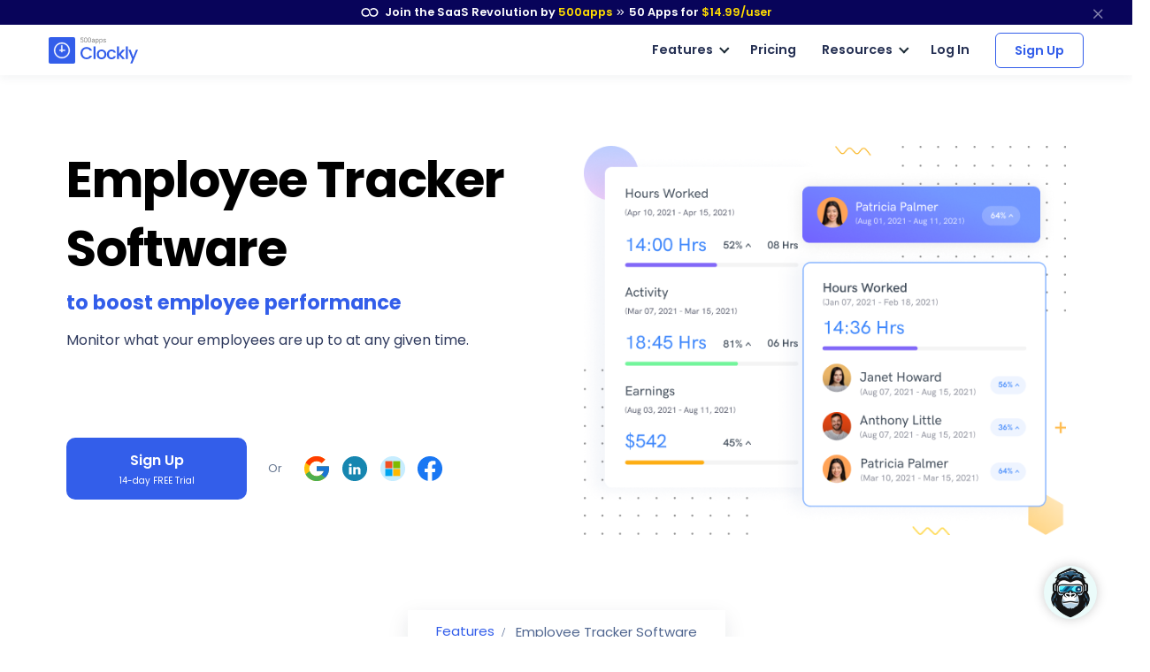

--- FILE ---
content_type: text/html
request_url: https://clockly.com/employee-tracker-software
body_size: 15882
content:
<!DOCTYPE html>
<html lang=en>
<head itemscope itemtype="https://schema.org/WebSite">
<title>Employee Tracker Software | Clockly by 500apps</title>
<meta http-equiv=content-type content="text/html; charset=UTF-8">
<link rel="shortcut icon" type="image/x-icon" href="/images/favicon.ico">
<meta content="width=device-width, initial-scale=1.0" name=viewport>
<meta name=apple-mobile-web-app-capable content=yes>
<meta name=description content="The effectiveness of your team is improved with employee tracker software. It might identify either your employees are being productive or idling.">
<link rel=canonical href="https://clockly.com/employee-tracker-software">
<link href=clockly.com rel=dns-prefetch>
<meta property=og:site_name content=Clockly>
<meta property=og:type content=website>
<meta property=og:url content="https://clockly.com/employee-tracker-software">
<meta property=og:title content="Employee Tracker Software | Clockly by 500apps">
<meta property=og:description content="The effectiveness of your team is improved with employee tracker software. It might identify either your employees are being productive or idling.">
<meta property=og:image content="https://clockly.com/images/employee-tracker-software-screenshot-1.png?v=1691124479409199525">
<meta property=og:logo content="/images/favicon.ico">
<meta property=og:image:width content=750>
<meta property=og:image:height content=350>
<meta name=twitter:card content=summary_large_image>
<meta name=twitter:title content="Employee Tracker Software | Clockly by 500apps">
<meta name=twitter:site content="">
<meta name=twitter:description content="The effectiveness of your team is improved with employee tracker software. It might identify either your employees are being productive or idling.">
<meta name=twitter:image content="https://clockly.com/images/employee-tracker-software-screenshot-1.png?v=1691124479409199525">
<link rel="preload stylesheet" href="/lib/css/feather.css?v=1691124479409199525" as=style type="text/css" crossorigin=anonymous>
<link rel="preload stylesheet" href="/lib/css/theme.min.css?v=1691124479409199525" as=style type="text/css" crossorigin=anonymous>
<link rel=preload href="/lib/css/Feather.ttf" as=font type="font/ttf" crossorigin=anonymous>
<link rel="preload stylesheet" href="/lib/css/site.css?v=1691124479409199525" as=style type="text/css" crossorigin=anonymous>
<link rel="preload stylesheet" href="/lib/css/style.css?v=1691124479409199525" as=style type="text/css" crossorigin=anonymous>
<link rel="preload stylesheet" href="/lib/css/module_category.css" as=style type="text/css" crossorigin=anonymous>
<link rel=preload as=style href="//fonts.googleapis.com/css2?family=Poppins:wght@300;400;500;600;700;800;900&display=swap" onload="this.rel='stylesheet'">
<script type="application/ld+json">
    {
    "@context": "https://schema.org",
    "@type": "FAQPage",
    "mainEntity": [
        {
            "@type": "Question",
            "name": "What is Employee Tracker Software?",
            "acceptedAnswer": {
                "@type": "Answer",
                "text": "Employee tracker software is used to improve employee productivity ,boost morale, and streamline processes. Businesses can boost employee productivity and profitability by assessing and monitoring employee\u00a0performance through employee tracker software."
            }
        }
    ]
}
</script>
<style>
.enter1:hover{color: #fff !important;}.form-control.email500apps {height: calc(1.4em + 1.625rem + 2px) !important;}.new-design .unified_SSO_Signup.custom-widget img { height: 30px!important; width: 30px!important;}.new-design .unified_SSO_Signup.custom-widget>div {padding: 20px 0; background: #fff;border: 0;}@media only screen and (max-width: 767px) and (min-width: 320px) {.new-design .custom-widget>div,.new-design .home-singup-btn-2,.new-design .unified_SSO_Signup.custom-widget>div {width: auto; justify-content: center;}}.new-design .home-singup-btn-2 {padding: 12px 0 !important;}
</style>
<script>
       (function(w,d,s,l,i){w[l]=w[l]||[];w[l].push({'gtm.start':
new Date().getTime(),event:'gtm.js'});var f=d.getElementsByTagName(s)[0],
j=d.createElement(s),dl=l!='dataLayer'?'&l='+l:'';j.async=true;j.src=
'https://www.googletagmanager.com/gtm.js?id='+i+dl;f.parentNode.insertBefore(j,f);
})(window,document,'script','dataLayer','GTM-546S28L');
</script>
<style>
    @media screen and (min-width: 992px) {
  .text-sm-left, .text-md-left, .text-lg-left, .text-xl-left {text-align: left !important;}
}
@media screen and (max-width:991px) {
    .text-sm-left, .text-md-left, .text-lg-left, .text-xl-left,
    .text-center{ text-align: center !important;}
}
@media screen and (max-width: 767px) {.text-center {text-align: center!important;}}
p{color: inherit !important;}
</style>
</head>
<body itemscope itemtype="https://schema.org/WebPage">
<noscript><iframe src="https://www.googletagmanager.com/ns.html?id=GTM-546S28L" height=0 width=0 style="display:none;visibility:hidden"></iframe></noscript>
<nav class="t-top-strip-navbar bg-white border-0 nav-bar navbar navbar-expand-lg rounded-0 p-0" itemscope itemtype="https://schema.org/WPHeader" style="background-color: #08045a !important">
<div class="container navbar-container">
<div class="collapse navbar-collapse apps-navbar text-nowrap menu500appsmenu" id=menu500appsmenu itemscope itemtype="https://schema.org/SiteNavigationElement">
<ul class="align-items-center  nav-first navbar-nav w-100">
<li class="nav-item appsdropdown-menu8 dropdown hellobar_list_block  hovered header-hover infinity-dropdown navbarLandings8 position-relative">
<a class=nav-link id=navbarLandings8 target=_blank href="https://500apps.com/" aria-haspopup=true aria-expanded=true style="padding: 0 !important;">
<div class="alert alert-dismissible apps-gloabal-top-banner mb-0 rounded-0 text-white text-center">
<p class=mb-0><img src="/lib/images/500appsportal/infinity-white.svg?v=1687156903347972497" alt="infinity logo" class=mr-1 width=20 height=10> Join the SaaS Revolution by <span style="color: #ffdc00;">500apps</span> <span class="fe fe-chevrons-right" style="vertical-align: middle;"></span>
<span class=text-white><span class=all-apps--count--text>50</span> Apps for</span>
<span class="c-pricing-text pricing-id" style="color: #ffdc00;">$14.99</span><span style="color: #ffdc00;">/user</span>
</p>
</div>
</a>
<div class="dropdown-menu topstripdropdown megamenu dropdown-menu-w p-0">
<div class=dropdown-bg>
<div class="d-flex justify-content-around px-7 py-7 top_strip_dropdown_block">
<div class=hellobar_product_dropdown_div>
<div class="hellobar-collaboration-suite hellobar-suite-links mb-2">
<a href="https://500apps.com/collaboration" target=_blank class="text-decoration-none color-inherit">
<div class="d-flex align-items-center justify-content-between">
<p class="poppins-600 mb-0 heading_h5">Collaboration</p>
<p class=mb-0><span class="fe fe-external-link"></span></p>
</div>
</a>
</div>
<ul class="nav flex-column">
<li class="nav-item mb-2">
<p class="mb-0 th_feature_name_heading">
<a href="https://teams.cc/" class="color-inherit text-decoration-none" title=Teams.cc target=_blank>Teams.cc</a>
</p>
<p class="th_feature_name_description font-weight-bold mb-0">
<a href="https://teams.cc/" class="color-inherit text-decoration-none" title="Team Chat" target=_blank>Team Chat
</a>
</p>
</li>
<li class="nav-item mb-2">
<p class="mb-0 th_feature_name_heading">
<a href="https://pbxplus.com/" class="color-inherit text-decoration-none" title=PBXPlus target=_blank>PBXPlus</a>
</p>
<p class="th_feature_name_description font-weight-bold mb-0">
<a href="https://pbxplus.com/" class="color-inherit text-decoration-none" title="Business Phone System" target=_blank>Business Phone System
</a>
</p>
</li>
<li class="nav-item mb-2">
<p class="mb-0 th_feature_name_heading">
<a href="https://500conference.com/" class="color-inherit text-decoration-none" title=500Conference target=_blank>500Conference</a>
</p>
<p class="th_feature_name_description font-weight-bold mb-0">
<a href="https://500conference.com/" class="color-inherit text-decoration-none" title="Video Conferencing" target=_blank>Video Conferencing
</a>
</p>
</li>
<li class="nav-item mb-2">
<p class="mb-0 th_feature_name_heading">
<a href="https://500mail.com/" class="color-inherit text-decoration-none" title=500Mail target=_blank>500Mail</a>
</p>
<p class="th_feature_name_description font-weight-bold mb-0">
<a href="https://500mail.com/" class="color-inherit text-decoration-none" title="Email Provider" target=_blank>Email Provider
</a>
</p>
</li>
<li class="nav-item mb-2">
<p class="mb-0 th_feature_name_heading">
<a href="https://500box.com/" class="color-inherit text-decoration-none" title=500Box target=_blank>500Box</a>
<span class="badge alert-warning badge-secondary beta_text ml-2">
Beta
</span>
</p>
<p class="th_feature_name_description font-weight-bold mb-0">
<a href="https://500box.com/" class="color-inherit text-decoration-none" title="Cloud Storage" target=_blank>Cloud Storage
</a>
</p>
</li>
</ul>
<hr>
<div class="hellobar-support-suite hellobar-suite-links mt-4 mb-2">
<a href="https://500apps.com/support" target=_blank class="text-decoration-none color-inherit">
<div class="d-flex align-items-center justify-content-between">
<p class="poppins-600 mb-0 heading_h5">Support</p>
<p class=mb-0><span class="fe fe-external-link"></span></p>
</div>
</a>
</div>
<ul class="nav flex-column">
<li class="nav-item mb-2">
<p class="mb-0 th_feature_name_heading">
<a href="https://botup.com/" class="color-inherit text-decoration-none" title=BotUp target=_blank>BotUp</a>
</p>
<p class="th_feature_name_description font-weight-bold mb-0">
<a href="https://botup.com/" class="color-inherit text-decoration-none" title=Chatbot target=_blank>Chatbot
</a>
</p>
</li>
<li class="nav-item mb-2">
<p class="mb-0 th_feature_name_heading">
<a href="https://support.cc/" class="color-inherit text-decoration-none" title=Support.cc target=_blank>Support.cc</a>
</p>
<p class="th_feature_name_description font-weight-bold mb-0">
<a href="https://support.cc/" class="color-inherit text-decoration-none" title="Help Desk Software" target=_blank>Help Desk Software
</a>
</p>
</li>
<li class="nav-item mb-2">
<p class="mb-0 th_feature_name_heading">
<a href="https://ninjachat.com/" class="color-inherit text-decoration-none" title=NinjaChat target=_blank>NinjaChat</a>
<span class="badge alert-warning badge-secondary beta_text ml-2">
Beta
</span>
</p>
<p class="th_feature_name_description font-weight-bold mb-0">
<a href="https://ninjachat.com/" class="color-inherit text-decoration-none" title="Live Chat" target=_blank>Live Chat
</a>
</p>
</li>
<li class="nav-item mb-2">
<p class="mb-0 th_feature_name_heading">
<a href="https://feedbackup.com/" class="color-inherit text-decoration-none" title=FeedbackUp target=_blank>FeedbackUp</a>
</p>
<p class="th_feature_name_description font-weight-bold mb-0">
<a href="https://feedbackup.com/" class="color-inherit text-decoration-none" title="Customer Feedback" target=_blank>Customer Feedback
</a>
</p>
</li>
<li class="nav-item mb-2">
<p class="mb-0 th_feature_name_heading">
<a href="https://ninjaonboarding.com/" class="color-inherit text-decoration-none" title=NinjaOnboarding target=_blank>NinjaOnboarding</a>
<span class="badge alert-warning badge-secondary beta_text ml-2">
Beta
</span>
</p>
<p class="th_feature_name_description font-weight-bold mb-0">
<a href="https://ninjaonboarding.com/" class="color-inherit text-decoration-none" title="Customer Onboarding" target=_blank>Customer Onboarding
</a>
</p>
</li>
<li class="nav-item mb-2">
<p class="mb-0 th_feature_name_heading">
<a href="https://usertracker.com/" class="color-inherit text-decoration-none" title=UserTracker target=_blank>UserTracker</a>
<span class="badge alert-warning badge-secondary beta_text ml-2">
App in works
</span>
</p>
<p class="th_feature_name_description font-weight-bold mb-0">
<a href="https://usertracker.com/" class="color-inherit text-decoration-none" title="User Behavior Analytics" target=_blank>User Behavior Analytics
</a>
</p>
</li>
</ul>
</div>
<div class=hellobar_product_dropdown_div>
<div class="hellobar-productivity-suite hellobar-suite-links mb-2">
<a href="https://500apps.com/productivity" target=_blank class="text-decoration-none color-inherit">
<div class="d-flex align-items-center justify-content-between">
<p class="poppins-600 mb-0 heading_h5">Productivity</p>
<p class=mb-0><span class="fe fe-external-link"></span></p>
</div>
</a>
</div>
<ul class="nav flex-column">
<li class="nav-item mb-2">
<p class="mb-0 th_feature_name_heading">
<a href="https://projectsly.com/" class="color-inherit text-decoration-none" title=Projectsly target=_blank>Projectsly</a>
</p>
<p class="th_feature_name_description font-weight-bold mb-0">
<a href="https://projectsly.com/" class="color-inherit text-decoration-none" title="Project Management" target=_blank>Project Management
</a>
</p>
</li>
<li class="nav-item mb-2">
<p class="mb-0 th_feature_name_heading">
<a href="https://forms.io/" class="color-inherit text-decoration-none" title=Forms.io target=_blank>Forms.io</a>
</p>
<p class="th_feature_name_description font-weight-bold mb-0">
<a href="https://forms.io/" class="color-inherit text-decoration-none" title="Form Builder" target=_blank>Form Builder
</a>
</p>
</li>
<li class="nav-item mb-2">
<p class="mb-0 th_feature_name_heading">
<a href="https://schedule.cc/" class="color-inherit text-decoration-none" title=Schedule.cc target=_blank>Schedule.cc</a>
</p>
<p class="th_feature_name_description font-weight-bold mb-0">
<a href="https://schedule.cc/" class="color-inherit text-decoration-none" title="Appointment Scheduling" target=_blank>Appointment Scheduling
</a>
</p>
</li>
<li class="nav-item mb-2">
<p class="mb-0 th_feature_name_heading">
<a href="https://botpath.com/" class="color-inherit text-decoration-none" title=BotPath target=_blank>BotPath</a>
</p>
<p class="th_feature_name_description font-weight-bold mb-0">
<a href="https://botpath.com/" class="color-inherit text-decoration-none" title="Robotic Process Automation (RPA)" target=_blank>Robotic Process Automation (RPA)
</a>
</p>
</li>
<li class="nav-item mb-2">
<p class="mb-0 th_feature_name_heading">
<a href="https://bpmapp.com/" class="color-inherit text-decoration-none" title=BPMApp target=_blank>BPMApp</a>
</p>
<p class="th_feature_name_description font-weight-bold mb-0">
<a href="https://bpmapp.com/" class="color-inherit text-decoration-none" title="Business Process Management" target=_blank>Business Process Management
</a>
</p>
</li>
<li class="nav-item mb-2">
<p class="mb-0 th_feature_name_heading">
<a href="https://zapup.com/" class="color-inherit text-decoration-none" title=ZapUp target=_blank>ZapUp</a>
</p>
<p class="th_feature_name_description font-weight-bold mb-0">
<a href="https://zapup.com/" class="color-inherit text-decoration-none" title="App Integration" target=_blank>App Integration
</a>
</p>
</li>
<li class="nav-item mb-2">
<p class="mb-0 th_feature_name_heading">
<a href="https://sign.cc/" class="color-inherit text-decoration-none" title=Sign.cc target=_blank>Sign.cc</a>
</p>
<p class="th_feature_name_description font-weight-bold mb-0">
<a href="https://sign.cc/" class="color-inherit text-decoration-none" title="Electronic Signature" target=_blank>Electronic Signature
</a>
</p>
</li>
</ul>
</div>
<div class=hellobar_product_dropdown_div>
<div class="hellobar-marketing-suite hellobar-suite-links mb-2">
<a href="https://500apps.com/marketing" target=_blank class="text-decoration-none color-inherit">
<div class="d-flex align-items-center justify-content-between">
<p class="poppins-600 mb-0 heading_h5">Marketing</p>
<p class=mb-0><span class="fe fe-external-link"></span></p>
</div>
</a>
</div>
<ul class="nav flex-column">
<li class="nav-item mb-2">
<p class="mb-0 th_feature_name_heading">
<a href="https://ninjasites.com/" class="color-inherit text-decoration-none" title=NinjaSites target=_blank>NinjaSites</a>
</p>
<p class="th_feature_name_description font-weight-bold mb-0">
<a href="https://ninjasites.com/" class="color-inherit text-decoration-none" title="Website Builder" target=_blank>Website Builder
</a>
</p>
</li>
<li class="nav-item mb-2">
<p class="mb-0 th_feature_name_heading">
<a href="https://mailsend.com/" class="color-inherit text-decoration-none" title=MailSend target=_blank>MailSend</a>
</p>
<p class="th_feature_name_description font-weight-bold mb-0">
<a href="https://mailsend.com/" class="color-inherit text-decoration-none" title="Email Marketing" target=_blank>Email Marketing
</a>
</p>
</li>
<li class="nav-item mb-2">
<p class="mb-0 th_feature_name_heading">
<a href="https://hipsocial.com/" class="color-inherit text-decoration-none" title=HipSocial target=_blank>HipSocial</a>
</p>
<p class="th_feature_name_description font-weight-bold mb-0">
<a href="https://hipsocial.com/" class="color-inherit text-decoration-none" title="Social Media Management" target=_blank>Social Media Management
</a>
</p>
</li>
<li class="nav-item mb-2">
<p class="mb-0 th_feature_name_heading">
<a href="https://ninjaseo.com/" class="color-inherit text-decoration-none" title=NinjaSEO target=_blank>NinjaSEO</a>
</p>
<p class="th_feature_name_description font-weight-bold mb-0">
<a href="https://ninjaseo.com/" class="color-inherit text-decoration-none" title="SEO Tool" target=_blank>SEO Tool
</a>
</p>
</li>
<li class="nav-item mb-2">
<p class="mb-0 th_feature_name_heading">
<a href="https://siterecording.com/" class="color-inherit text-decoration-none" title=SiteRecording target=_blank>SiteRecording</a>
</p>
<p class="th_feature_name_description font-weight-bold mb-0">
<a href="https://siterecording.com/" class="color-inherit text-decoration-none" title="Website Recording" target=_blank>Website Recording
</a>
</p>
</li>
<li class="nav-item mb-2">
<p class="mb-0 th_feature_name_heading">
<a href="https://convertpath.com/" class="color-inherit text-decoration-none" title=ConvertPath target=_blank>ConvertPath</a>
</p>
<p class="th_feature_name_description font-weight-bold mb-0">
<a href="https://convertpath.com/" class="color-inherit text-decoration-none" title="Website Personalization" target=_blank>Website Personalization
</a>
</p>
</li>
<li class="nav-item mb-2">
<p class="mb-0 th_feature_name_heading">
<a href="https://ninjacontent.com/" class="color-inherit text-decoration-none" title=NinjaContent target=_blank>NinjaContent</a>
</p>
<p class="th_feature_name_description font-weight-bold mb-0">
<a href="https://ninjacontent.com/" class="color-inherit text-decoration-none" title="Content Planner" target=_blank>Content Planner
</a>
</p>
</li>
<li class="nav-item mb-2">
<p class="mb-0 th_feature_name_heading">
<a href="https://pushninja.com/" class="color-inherit text-decoration-none" title=PushNinja target=_blank>PushNinja</a>
</p>
<p class="th_feature_name_description font-weight-bold mb-0">
<a href="https://pushninja.com/" class="color-inherit text-decoration-none" title="Push Notification" target=_blank>Push Notification
</a>
</p>
</li>
<li class="nav-item mb-2">
<p class="mb-0 th_feature_name_heading">
<a href="https://personalize.cc/" class="color-inherit text-decoration-none" title=Personalize.cc target=_blank>Personalize.cc</a>
</p>
<p class="th_feature_name_description font-weight-bold mb-0">
<a href="https://personalize.cc/" class="color-inherit text-decoration-none" title="Personalized Marketing" target=_blank>Personalized Marketing
</a>
</p>
</li>
<li class="nav-item mb-2">
<p class="mb-0 th_feature_name_heading">
<a href="https://ninjasem.com/" class="color-inherit text-decoration-none" title=NinjaSEM target=_blank>NinjaSEM</a>
</p>
<p class="th_feature_name_description font-weight-bold mb-0">
<a href="https://ninjasem.com/" class="color-inherit text-decoration-none" title="PPC Management" target=_blank>PPC Management
</a>
</p>
</li>
</ul>
</div>
<div class=hellobar_product_dropdown_div>
<div class="hellobar-sales-suite hellobar-suite-links mb-2">
<a href="https://500apps.com/sales" target=_blank class="text-decoration-none color-inherit">
<div class="d-flex align-items-center justify-content-between">
<p class="poppins-600 mb-0 heading_h5">Sales</p>
<p class=mb-0><span class="fe fe-external-link"></span></p>
</div>
</a>
</div>
<ul class="nav flex-column">
<li class="nav-item mb-2">
<p class="mb-0 th_feature_name_heading">
<a href="https://finder.io/" class="color-inherit text-decoration-none" title=Finder.io target=_blank>Finder.io</a>
</p>
<p class="th_feature_name_description font-weight-bold mb-0">
<a href="https://finder.io/" class="color-inherit text-decoration-none" title="Email Finder" target=_blank>Email Finder
</a>
</p>
</li>
<li class="nav-item mb-2">
<p class="mb-0 th_feature_name_heading">
<a href="https://crm.io/" class="color-inherit text-decoration-none" title=CRM.io target=_blank>CRM.io</a>
</p>
<p class="th_feature_name_description font-weight-bold mb-0">
<a href="https://crm.io/" class="color-inherit text-decoration-none" title="CRM Software" target=_blank>CRM Software
</a>
</p>
</li>
<li class="nav-item mb-2">
<p class="mb-0 th_feature_name_heading">
<a href="https://outreachly.com/" class="color-inherit text-decoration-none" title=OutReachly target=_blank>OutReachly</a>
</p>
<p class="th_feature_name_description font-weight-bold mb-0">
<a href="https://outreachly.com/" class="color-inherit text-decoration-none" title="Sales Cadence Software" target=_blank>Sales Cadence Software
</a>
</p>
</li>
<li class="nav-item mb-2">
<p class="mb-0 th_feature_name_heading">
<a href="https://outreachwriter.com/" class="color-inherit text-decoration-none" title=OutreachWriter target=_blank>OutreachWriter</a>
</p>
<p class="th_feature_name_description font-weight-bold mb-0">
<a href="https://outreachwriter.com/" class="color-inherit text-decoration-none" title="AI Writer" target=_blank>AI Writer
</a>
</p>
</li>
<li class="nav-item mb-2">
<p class="mb-0 th_feature_name_heading">
<a href="https://leadsly.com/" class="color-inherit text-decoration-none" title=Leadsly target=_blank>Leadsly</a>
</p>
<p class="th_feature_name_description font-weight-bold mb-0">
<a href="https://leadsly.com/" class="color-inherit text-decoration-none" title="Sales Leads Database" target=_blank>Sales Leads Database
</a>
</p>
</li>
<li class="nav-item mb-2">
<p class="mb-0 th_feature_name_heading">
<a href="https://voxdesk.com/" class="color-inherit text-decoration-none" title=VoxDesk target=_blank>VoxDesk</a>
</p>
<p class="th_feature_name_description font-weight-bold mb-0">
<a href="https://voxdesk.com/" class="color-inherit text-decoration-none" title="Call Center Software" target=_blank>Call Center Software
</a>
</p>
</li>
</ul>
<hr>
<div class="mt-4 mb-2 th-extensions-heading hellobar-extensions-suite hellobar-suite-links">
<a href="https://500apps.com/browser-extensions" target=_blank class="text-decoration-none color-inherit">
<div class="h-google-chrome-extension-text d-flex align-items-center justify-content-between">
<div class="d-flex align-items-center justify-content-start">
<img loading=lazy src="/lib/images/google-chrome-extension.svg?v=1687156903347972497" class="img-fluid h-google-chrome-extension-img mr-2" alt=google-chrome-extension width=20 height=20>
<p class="poppins-600 mb-0 heading_h5">Extensions</p>
</div>
<p class=mb-0><span class="fe fe-external-link"></span></p>
</div>
</a>
</div>
<ul class="nav flex-column">
<li class="nav-item mb-2">
<p class="mb-0 th_feature_name_heading">
<a href="https://chrome.google.com/webstore/detail/free-email-tracker-opened/dmchdoholidpalbigibcgkkifklkcnil" class="color-inherit text-decoration-none" title=OpenedOrNot target=_blank>OpenedOrNot</a>
</p>
<p class="th_feature_name_description font-weight-bold mb-0">
<a href="https://chrome.google.com/webstore/detail/free-email-tracker-opened/dmchdoholidpalbigibcgkkifklkcnil" class="color-inherit text-decoration-none" title="Email Tracking" target=_blank>Email Tracking
</a>
</p>
</li>
<li class="nav-item mb-2">
<p class="mb-0 th_feature_name_heading">
<a href="https://chrome.google.com/webstore/detail/ninjacapture-quick-easy-s/gcfefmncefkaghcobeocaekopmmpofmc" class="color-inherit text-decoration-none" title=NinjaCapture target=_blank>NinjaCapture</a>
</p>
<p class="th_feature_name_description font-weight-bold mb-0">
<a href="https://chrome.google.com/webstore/detail/ninjacapture-quick-easy-s/gcfefmncefkaghcobeocaekopmmpofmc" class="color-inherit text-decoration-none" title="Screen Recording" target=_blank>Screen Recording
</a>
</p>
</li>
</ul>
</div>
<div class=hellobar_product_dropdown_div>
<div class="th-extensions-heading hellobar-hr-suite hellobar-suite-links mb-2">
<a href="https://500apps.com/hr-ops" target=_blank class="text-decoration-none color-inherit">
<div class="d-flex align-items-center justify-content-between">
<p class="poppins-600 mb-0 heading_h5">HR & Ops</p>
<p class=mb-0><span class="fe fe-external-link"></span></p>
</div>
</a>
</div>
<ul class="nav flex-column">
<li class="nav-item mb-2">
<p class="mb-0 th_feature_name_heading">
<a href="https://clockly.com/" class="color-inherit text-decoration-none" title=Clockly target=_blank>Clockly</a>
</p>
<p class="th_feature_name_description font-weight-bold mb-0">
<a href="https://clockly.com/" class="color-inherit text-decoration-none" title="Time Tracking" target=_blank>Time Tracking
</a>
</p>
</li>
<li class="nav-item mb-2">
<p class="mb-0 th_feature_name_heading">
<a href="https://recruithire.com/" class="color-inherit text-decoration-none" title=RecruitHire target=_blank>RecruitHire</a>
</p>
<p class="th_feature_name_description font-weight-bold mb-0">
<a href="https://recruithire.com/" class="color-inherit text-decoration-none" title="Applicant Tracking System" target=_blank>Applicant Tracking System
</a>
</p>
</li>
<li class="nav-item mb-2">
<p class="mb-0 th_feature_name_heading">
<a href="https://ninjainterview.com/" class="color-inherit text-decoration-none" title="NinjaInterview " target=_blank>NinjaInterview </a>
</p>
<p class="th_feature_name_description font-weight-bold mb-0">
<a href="https://ninjainterview.com/" class="color-inherit text-decoration-none" title="Video Interviews" target=_blank>Video Interviews
</a>
</p>
</li>
<li class="nav-item mb-2">
<p class="mb-0 th_feature_name_heading">
<a href="https://hrsprout.com/" class="color-inherit text-decoration-none" title=HRSprout target=_blank>HRSprout</a>
<span class="badge alert-warning badge-secondary beta_text ml-2">
Beta
</span>
</p>
<p class="th_feature_name_description font-weight-bold mb-0">
<a href="https://hrsprout.com/" class="color-inherit text-decoration-none" title="HRMS Software" target=_blank>HRMS Software
</a>
</p>
</li>
<li class="nav-item mb-2">
<p class="mb-0 th_feature_name_heading">
<a href="https://performanceup.com/" class="color-inherit text-decoration-none" title=PerformanceUp target=_blank>PerformanceUp</a>
<span class="badge alert-warning badge-secondary beta_text ml-2">
Beta
</span>
</p>
<p class="th_feature_name_description font-weight-bold mb-0">
<a href="https://performanceup.com/" class="color-inherit text-decoration-none" title="OKR Tool" target=_blank>OKR Tool
</a>
</p>
</li>
<li class="nav-item mb-2">
<p class="mb-0 th_feature_name_heading">
<a href="https://lmsninja.com/" class="color-inherit text-decoration-none" title=LMSNinja target=_blank>LMSNinja</a>
<span class="badge alert-warning badge-secondary beta_text ml-2">
App in works
</span>
</p>
<p class="th_feature_name_description font-weight-bold mb-0">
<a href="https://lmsninja.com/" class="color-inherit text-decoration-none" title="Learning Management System (LMS)" target=_blank>Learning Management System (LMS)
</a>
</p>
</li>
</ul>
<hr>
<div class="mt-4 mb-2 th-extensions-heading hellobar-developers-suite hellobar-suite-links">
<a href="https://500apps.com/developers" target=_blank class="text-decoration-none color-inherit">
<div class="d-flex align-items-center justify-content-between">
<p class="poppins-600 mb-0 heading_h5">Developers</p>
<p class=mb-0><span class="fe fe-external-link"></span></p>
</div>
</a>
</div>
<ul class="nav flex-column">
<li class="nav-item mb-2">
<p class="mb-0 th_feature_name_heading">
<a href="https://applet.io/" class="color-inherit text-decoration-none" title=Applet.io target=_blank>Applet.io</a>
</p>
<p class="th_feature_name_description font-weight-bold mb-0">
<a href="https://applet.io/" class="color-inherit text-decoration-none" title="App Widgets" target=_blank>App Widgets
</a>
</p>
</li>
<li class="nav-item mb-2">
<p class="mb-0 th_feature_name_heading">
<a href="https://ninjaauth.com/" class="color-inherit text-decoration-none" title=NinjaAuth target=_blank>NinjaAuth</a>
</p>
<p class="th_feature_name_description font-weight-bold mb-0">
<a href="https://ninjaauth.com/" class="color-inherit text-decoration-none" title="Single Sign-On " target=_blank>Single Sign-On
</a>
</p>
</li>
<li class="nav-item mb-2">
<p class="mb-0 th_feature_name_heading">
<a href="https://unified.cc/" class="color-inherit text-decoration-none" title=Unified.cc target=_blank>Unified.cc</a>
</p>
<p class="th_feature_name_description font-weight-bold mb-0">
<a href="https://unified.cc/" class="color-inherit text-decoration-none" title="API Platform" target=_blank>API Platform
</a>
</p>
</li>
<li class="nav-item mb-2">
<p class="mb-0 th_feature_name_heading">
<a href="https://mockframe.com/" class="color-inherit text-decoration-none" title="MockFrame " target=_blank>MockFrame </a>
<span class="badge alert-warning badge-secondary beta_text ml-2">
Beta
</span>
</p>
<p class="th_feature_name_description font-weight-bold mb-0">
<a href="https://mockframe.com/" class="color-inherit text-decoration-none" title="Wireframe Tool" target=_blank>Wireframe Tool
</a>
</p>
</li>
<li class="nav-item mb-2">
<p class="mb-0 th_feature_name_heading">
<a href="https://siteping.com/" class="color-inherit text-decoration-none" title=SitePing target=_blank>SitePing</a>
<span class="badge alert-warning badge-secondary beta_text ml-2">
Beta
</span>
</p>
<p class="th_feature_name_description font-weight-bold mb-0">
<a href="https://siteping.com/" class="color-inherit text-decoration-none" title="Website Monitoring" target=_blank>Website Monitoring
</a>
</p>
</li>
<li class="nav-item mb-2">
<p class="mb-0 th_feature_name_heading">
<a href="https://appup.com/" class="color-inherit text-decoration-none" title=AppUp target=_blank>AppUp</a>
<span class="badge alert-warning badge-secondary beta_text ml-2">
App in works
</span>
</p>
<p class="th_feature_name_description font-weight-bold mb-0">
<a href="https://appup.com/" class="color-inherit text-decoration-none" title="App Builder" target=_blank>App Builder
</a>
</p>
</li>
</ul>
</div>
</div>
<div class=px-7>
<hr class="infinity-strip-line top_strip_dropdown_line my-0">
</div>
<div class="align-items-center no-gutter py-3 px-7 row top_strip_dropdown_bottom">
<div class="col-12 col-lg-9 top_strip_dropdown--bottom--col">
<p class="mb-0 poppins-600 text-center text-lg-left"><a href="https://500apps.com/" target=_blank style="color: inherit;">All-in-One Suite - <img loading=lazy src="https://500apps.com/images/500_apps_logo.svg?v=1687156903347972497" class=website_logo alt=logo width=70 height=31></a></p>
<p class="mb-0 poppins-600 text-body white-space-initial hellobar-footer">
<span class=text-orage>50 Apps for <span class="c-pricing-text pricing-id text-orage">$14.99</span>/user</span> -
<span class="infinity-strip-price-list font-size-16 font-weight-400"> 14-day Trial. Honest pricing. Single plan. No feature caps.</span>
</p>
</div>
<div class="col-12 col-lg-3">
<div class="signup-btn text-center text-lg-right d-lg-block d-none">
<a href="https://infinity.500apps.com/?a=s" class="btn btn-primary text-white btn-animation btn-size px-md-5 hellobar-btn rounded">
<span>Sign Up</span>
<small class="d-block trail-text1">
14-day Trial
</small>
</a>
</div>
</div>
</div>
</div>
</div>
</li>
</ul>
</div>
</div>
<button type=button class="close topstripclosebtn" aria-label=close title=close data-dismiss=alert><span class="fe fe-x font-size-18"></span></button>
</nav>
<nav class="navbar navbar-expand-lg t-main-nav-bar navbar-light newheader bg-white nav-bar p-4" id=header itemscope itemtype="https://schema.org/WPHeader">
<div class="container navbar-container">
<a class=navbar-brand href="/" title="Time Tracking">
<img src="/images/logo.svg?v=1687156903347972497" height=36 width=170 class="navbar-brand-img main-logo d-block" alt="Time Tracking">
</a>
<button class=navbar-toggler type=button data-toggle=collapse data-target="#navbarCollapse" aria-controls=navbarCollapse aria-expanded=false aria-label="Toggle navigation">
<span class=navbar-toggler-icon></span>
</button>
<div class="collapse navbar-collapse apps-navbar text-nowrap justify-content-end" id=navbarCollapse itemscope itemtype="https://schema.org/SiteNavigationElement">
<ul class="align-items-center nav-first navbar-nav">
<li class="nav-item dropdown hovered header-hover th-nav-mr">
<a class="nav-link custom-arrow active mb-3 mb-md-0 h-nav-link" id=navbarLandings href="/features" aria-haspopup=true aria-expanded=true>Features</a>
<div class="dropdown-menu p-0 featureDropdownMenu featureDropdownMenu_n main-nav-child-menu">
<div class="col-12 col-md-12 dropdown-body featureDropdownBody px-2 py-4">
<div class="row f_dropdown_row">
<div class="col-md-6 col-even-block main-nav-subgroup d-flex white-space-initial align-items-center mainlistHover">
<div class="align-items-start d-flex p-3 mainlistHoverDiv">
<img src="/images/employee-monitoring-dp-icon.svg?v=1687156903347972497" class="dropdown-lhs-icon mr-3 mt-2 dropdown-lhs-block" width=32 height=32 alt="employee monitoring">
<div class="">
<p class="mb-0 main-nav--child-item--title featureDropdownMenuHeading" title="Employee Monitoring"><a href="/employee-monitoring" class=color-inherit>Employee Monitoring</a>
</p>
<p class="main-nav--child-item--description mb-0">
Check your employee&#x27;s productivity
</p>
</div>
</div>
</div>
<div class="col-md-6 col-even-block main-nav-subgroup d-flex white-space-initial align-items-center mainlistHover">
<div class="align-items-start d-flex p-3 mainlistHoverDiv">
<img src="/images/online-timesheets-dp-icon.svg?v=1687156903347972497" class="dropdown-lhs-icon mr-3 mt-2 dropdown-lhs-block" width=32 height=32 alt="online timesheets">
<div class="">
<p class="mb-0 main-nav--child-item--title featureDropdownMenuHeading" title="Online Timesheets"><a href="/online-timesheets" class=color-inherit>Online Timesheets</a>
</p>
<p class="main-nav--child-item--description mb-0">
Timesheets that are easy to export
</p>
</div>
</div>
</div>
<div class="col-md-6 col-even-block main-nav-subgroup d-flex white-space-initial align-items-center mainlistHover">
<div class="align-items-start d-flex p-3 mainlistHoverDiv">
<img src="/images/integrate-with-your-pm-dp-icon.svg?v=1687156903347972497" class="dropdown-lhs-icon mr-3 mt-2 dropdown-lhs-block" width=32 height=32 alt="integrate with your pm">
<div class="">
<p class="mb-0 main-nav--child-item--title featureDropdownMenuHeading" title="Integrate with Your PM"><a href="/integrate-with-your-pm" class=color-inherit>Integrate with Your PM</a>
</p>
<p class="main-nav--child-item--description mb-0">
Collect your documents in easy way
</p>
</div>
</div>
</div>
<div class="col-md-6 col-even-block main-nav-subgroup d-flex white-space-initial align-items-center mainlistHover">
<div class="align-items-start d-flex p-3 mainlistHoverDiv">
<img src="/images/chrome-extension-dp-icon.svg?v=1687156903347972497" class="dropdown-lhs-icon mr-3 mt-2 dropdown-lhs-block" width=32 height=32 alt="chrome extension">
<div class="">
<p class="mb-0 main-nav--child-item--title featureDropdownMenuHeading" title="Chrome Extension"><a href="/chrome-extension" class=color-inherit>Chrome Extension</a>
</p>
<p class="main-nav--child-item--description mb-0">
Help you complete the work quicker
</p>
</div>
</div>
</div>
<div class="col-md-6 col-even-block main-nav-subgroup d-flex white-space-initial align-items-center mainlistHover">
<div class="align-items-start d-flex p-3 mainlistHoverDiv">
<img src="/images/desktop-app-dp-icon.svg?v=1687156903347972497" class="dropdown-lhs-icon mr-3 mt-2 dropdown-lhs-block" width=32 height=32 alt="desktop app">
<div class="">
<p class="mb-0 main-nav--child-item--title featureDropdownMenuHeading" title="Desktop App"><a href="/desktop-app" class=color-inherit>Desktop App</a>
</p>
<p class="main-nav--child-item--description mb-0">
Track of your employee&#x27;s output
</p>
</div>
</div>
</div>
<div class="col-md-6 col-even-block main-nav-subgroup d-flex white-space-initial align-items-center mainlistHover">
<div class="align-items-start d-flex p-3 mainlistHoverDiv">
<img src="/images/time-tracking-reports-dp-icon.svg?v=1687156903347972497" class="dropdown-lhs-icon mr-3 mt-2 dropdown-lhs-block" width=32 height=32 alt="time tracking reports">
<div class="">
<p class="mb-0 main-nav--child-item--title featureDropdownMenuHeading" title="Time Tracking Reports"><a href="/time-tracking-reports" class=color-inherit>Time Tracking Reports</a>
</p>
<p class="main-nav--child-item--description mb-0">
Simple time tracking and reporting
</p>
</div>
</div>
</div>
<div class="col-md-6 col-even-block main-nav-subgroup d-flex white-space-initial align-items-center mainlistHover">
<div class="align-items-start d-flex p-3 mainlistHoverDiv">
<img src="/images/overview-dp-icon.svg?v=1687156903347972497" class="dropdown-lhs-icon mr-3 mt-2 dropdown-lhs-block" width=32 height=32 alt=overview>
<div class="">
<p class="mb-0 main-nav--child-item--title featureDropdownMenuHeading" title=Overview><a href="/overview" class=color-inherit>Overview</a>
</p>
<p class="main-nav--child-item--description mb-0">
See employer&#x27;s work summary
</p>
</div>
</div>
</div>
</div>
<a href="/features" class="d-block main-nav--subgroup--footer-link mt-3 pr-5 text-right">Explore our top features <i class="fe fe-arrow-right ml-2" style="vertical-align: middle;"></i>
</a>
</div>
</div>
</li>
<li class="nav-item th-nav-mr">
<a class="nav-link h-nav-link" href="/pricing" aria-haspopup=true aria-expanded=false>Pricing</a>
</li>
<li class="cursor-pointer t_resource_dropdown_nav dropdown header-hover hovered th-nav-mr nav-item resourcesDropdown">
<a class="nav-link dropdown-toggle h-nav-link  scrollTo custom-arrow" id=navbarDropdown5 aria-haspopup=true href="#" aria-expanded=true>Resources</a>
<div class="dropdown-menu main-nav-child-menu mt-5 mt-md-1 p-0">
<div class="d-md-flex resource_dropdown_block">
<div class=resource_dropdown_t>
<div class=rightside_hover_btn_t>
<ul class="list-unstyled text-capitalize">
<li class="">
<a class=text-decoration-none href="/time-tracking" target=_self>Time Tracking </a>
</li> <li class="">
<a class=text-decoration-none href="/project-budgeting" target=_self>Project Budgeting </a>
</li> <li class="">
<a class=text-decoration-none href="/employee-monitoring-software" target=_self>Employee Monitoring Software </a>
</li> <li class="">
<a class=text-decoration-none href="/employee-time-clock" target=_self>Employee Time Clock </a>
</li> <li class="">
<a class=text-decoration-none href="/timesheet" target=_self>Timesheet </a>
</li> <li class="">
<a class=text-decoration-none href="/employee-tracking-app" target=_self>Employee Tracking App </a>
</li> <li class="">
<a class=text-decoration-none href="/timekeeping" target=_self>Timekeeping </a>
</li> <li class="">
<a class=text-decoration-none href="/tracking-app" target=_self>Tracking App </a>
</li> <li class="">
<a class=text-decoration-none href="/time-tracker" target=_self>Time Tracker </a>
</li> <li class="">
<a class=text-decoration-none href="/time-clock-app" target=_self>Time Clock App </a>
</li> <li class="">
<a class=text-decoration-none href="/time-tracking-software" target=_self>Time Tracking Software </a>
</li> <li class="">
<a class=text-decoration-none href="/time-logs" target=_self>Time Logs </a>
</li> <li class="">
<a class=text-decoration-none href="/task-tracker" target=_self>Task Tracker </a>
</li> <li class="">
<a class=text-decoration-none href="/timesheeting" target=_self>Timesheeting </a>
</li> <li class="">
<a class=text-decoration-none href="/time-management-tool" target=_self>Time Management Tool </a>
</li>
</ul>
</div>
</div>
<div class="resource_dropdown_t bg-gray-200 rounded-right">
<div class=rightside_hover_btn_t>
<ul class="list-unstyled text-capitalize">
<li class="">
<a class="text-decoration-none register_webinar" href="/webinar" target=_self rel=noreferrer>
Register for Webinar
</a>
</li>
<li class="">
<a class=text-decoration-none href="/blog" target=_self rel=noreferrer>
Blog
</a>
</li>
<li class="">
<a class=text-decoration-none href="/resources" target=_self rel=noreferrer>
Essentials</a>
</li>
<li>
<div class=d-none>true</div>
<a class=text-decoration-none href="/integrations" target=_self rel=noreferrer>
Integrations
</a>
</li>
<li>
<div class=d-none>true</div>
<div class=resource_competitor_sec_t>
<a href="/time-tracking-competitors" target=_self class=text-black>
Compare Us
</a>
</div>
</li>
</ul>
</div>
</div>
</div>
</div>
</li>
<li class="nav-item logs_in th-nav-mr right-menu w-auto">
<a href="https://infinity.500apps.com/?a=l" class="h-nav-link nav-link dropdown-toggle btn-link btn login">Log In</a>
</li>
<li class="nav-item dropdown hovered header-hover th-nav-mr infinity-dropdown second-right-menu">
<a class="nav-link h-nav-link custom-arrow" id=navbarLandings2 href="#" aria-haspopup=true aria-expanded=true>Contact Sales
</a>
<div class="dropdown-menu contactdropdown mt-2" aria-labelledby=navbarLandings2>
<div class="list-group list-group-flush">
<div class="list-group-item py-1">
<div class="icon icon-sm">
<div class="bg-us sprite-css"></div>
</div>
<div class=ml-4><span class=""> <a href="tel:+18779044227" class=text-decoration-none>+1-877-904-4227</a> </span></div>
</div>
<div class="list-group-item py-1">
<div class="icon icon-sm">
<div class="bg-gb sprite-css"></div>
</div>
<div class=ml-4><span class=""> <a href="tel:+448081697676" class=text-decoration-none>+44-808-169-7676</a> </span></div>
</div>
<div class="list-group-item py-1">
<div class="icon icon-sm">
<div class="bg-au sprite-css"></div>
</div>
<div class=ml-4><span class=""> <a href="tel:+611800413676" class=text-decoration-none>+61-1800-413-676</a> </span></div>
</div>
<div class="list-group-item py-1">
<div class="icon icon-sm">
<img src="/lib/images/india-flag-icon.png?v=1687156903347972497" alt="india flag" class=img-fluid loading=lazy>
</div>
<div class=ml-4><span class=""> <a href="tel:+9182641726" class=text-decoration-none>+91-91826-41726</a> </span></div>
</div>
<div class="list-group-item py-1">
<div class="icon icon-sm">
<span class="fe fe-airplay font-size-lg"></span>
</div>
<div class=ml-4><a class="text-decoration-none register_webinar" href="/webinar" target=_self rel=noreferrer>
Register for Webinar
</a></div>
</div>
<div class="align-items-center click-to-call cursor-pointer list-group-item mt-1 py-1" onClick="openC2C()">
<div class="icon icon-sm">
<span class="fe fe-phone-call font-size-lg"></span>
</div>
<div class=ml-4><span class=""> Talk to Sales </span></div>
</div>
</div>
</div>
</li>
<li class="nav-item th-sign-btn">
<a href="https://infinity.500apps.com/?a=s" class="nav-link header_sign_btn rightCTABtn rounded th-login-button" target=_blank>
Sign Up
</a>
</li>
</ul>
</div>
</div>
</nav>
<section class=border-bottom>
<div class="container pt-6 pb-2 pb-md-10 pt-md-5 pt-lg-10">
<div class="row align-items-stretch px-md-10 px-lg-0">
<div class="col-12 col-lg-6 text-md-left text-center mb-md-9 mb-lg-0">
<p class="mb-0 text-uppercase text-primary poppins-600" style="font-size: 14px;">
</p>
<h1 class="display-2 fnt-mb mb-0 home-heading-text font-weight-800"> Employee Tracker Software </h1>
<p class="text-primary display-5 mt-1 mt-md-2">
to boost employee performance
</p>
<p class="lead mb-6 mb-md-8 mb-lg-9 mb-xl-11">Monitor what your employees are up to at any given time.</p>
<div class="user-list-points w-auto new-design">
<ul class="user-list-buttons mb-0 p-0">
<li class=p-0>
<div class="align-items-center d-lg-flex">
<div class="d-inline-block position-relative rounded text-center">
<div class="d-md-flex justify-content-center align-items-center">
<div class="signup-btn mb-4 mb-md-0">
<a href="https://infinity.500apps.com/?a=s" class="btn btn-primary text-white home-singup-btn home-singup-btn-2 btn-animation btn-size px-md-5 w-200">
<span>Sign Up</span>
<small class="trail-text2 d-block"><span class="trail--version--text btnTrialText">14-day FREE Trial</span></small>
</a>
</div>
<div class="text-or mb-0 my-3 my-md-0 px-4 px-md-5 text-muted font-weight-400">
Or
</div>
<div id=unified_SSO_Signup class="custom-widget unified_SSO_Signup">
<div class="align-items-center d-flex" id=500apps_plugin_applet_integrations>
<div class="cursor-pointer unified-sso-div">
<div data-name=Google onclick="authenticateSSO('Google-sso')" class=mb-0>
<img src="/lib/images/sso-icons/google.svg?v=1687156903347972497" alt=google width=30 height=30 class=google-icon-btn>
</div>
</div>
<div class="cursor-pointer unified-sso-div">
<div data-name=LinkedIn onclick="authenticateSSO('LinkedIn-sso')" class=mb-0>
<img src="/lib/images/sso-icons/linkedin.svg?v=1687156903347972497" alt=LinkedIn width=30 height=30 class=linkedin-icon-btn>
</div>
</div>
<div class="cursor-pointer unified-sso-div">
<div data-name=Microsoft onclick="authenticateSSO('Microsoft-sso')" class=mb-0>
<img src="/lib/images/sso-icons/microsoft.svg?v=1687156903347972497" alt=microsoft width=30 height=30 class=microsoft-icon-btn>
</div>
</div>
<div class="cursor-pointer unified-sso-div">
<div data-name=Facebook onclick="authenticateSSO('Facebook-sso')" class=mb-0>
<img src="/lib/images/sso-icons/facebook.svg?v=1687156903347972497" alt=Facebook width=30 height=30 class=facebook-icon-btn>
</div>
</div>
</div>
</div>
</div>
</div>
</div>
</li>
</ul>
</div>
</div>
<div class="col-12 col-lg-6 mb-8 mb-md-6 mb-lg-0">
<div class="shape shape-fluid-x shape-blur-1 inner-shape svg-shim text-gray-200 d-none d-md-block">
<svg viewBox="0 0 723 569" fill=none xmlns="http://www.w3.org/2000/svg">
<path d="M703.969 241.602L703.963 241.599C716.081 262.97 723 287.677 723 314C723 382.917 675.575 440.757 611.58 456.665L246.7 556.937C226.465 564.729 204.481 569 181.5 569C81.2603 569 0 487.74 0 387.5C0 353.244 9.49023 321.204 25.985 293.867L25.9688 293.875L141.512 77.5476C162.753 33.3052 207.123 2.2726 258.951 0.119583L258.959 0H264.719H390.999H508.5H509.999L510.002 0.00999319C551.85 0.567328 588.083 24.388 606.358 59.1292L606.359 59.125L703.969 241.602Z" fill=currentColor />
</svg>
</div>
<div class="features-bg position-relative">
<img loading=lazy src="/images/employee-tracker-software.png?v=1687156903347972497" alt="Employee Tracker Software" class="mt-7 mt-md-0 lazyload img-fluid" width=580 height=505>
</div>
</div>
</div>
</div>
</section>
<div class="position-relative d-none d-lg-block">
<div class="shape shape-bottom shape-fluid-x svg-shim text-white">
<svg viewBox="0 0 2880 48" fill=none xmlns="http://www.w3.org/2000/svg">
<path d="M0 48H1437.5H2880V0H2160C1442.5 52 720 0 720 0H0V48Z" fill=currentColor />
</svg>
</div>
</div>
<div class="position-relative pt-5 pt-md-5 mt-0">
<div class="container lazyload">
<div class=row>
<div class=col-12>
<form class="rounded bg-white py-3 mt-n6 mb-4">
<div class="input-group input-group-lg">
<ol class="breadcrumb shadow px-lg-6 breadcrumb-scroll mx-auto px-3">
<li class=breadcrumb-item>
<a href="/features"> Features </a>
</li>
<li class="breadcrumb-item active text-capitalize" aria-current=page>
Employee Tracker Software
</li>
</ol>
</div>
</form>
</div>
</div>
</div>
</div>
<div class="py-4 py-md-8 pb-md-11 pt-md-8">
<div class=container>
<div class="row justify-content-center">
<div class="col-12 col-md-10 col-lg-9 text-center">
<h2 class="display-4 text-center mobile_f_headings">Enhance Workplace Productivity with Employee Tracking Software</h2>
<p class="lead mb-7">Obtain unique insights into your employees&#x27; progress by monitoring webpages and apps, screenshots, time spent on activities, and productive time.</p>
</div>
</div>
<div class=row>
<div class=col-12>
<div class="mb-6 mb-md-0 text-center">
<img loading=lazy src="/images/employee-tracker-software/leave-note.png?v=1687156903347972497" alt="employee tracker software leave note" class="img-fluid shadow-lg lazyload" width=900 height=470>
</div>
</div>
</div>
</div>
</div>
<div class=inside>
<div class="py-md-10 py-7 inner-feature-sec lazyload feature___summary">
<div class="container inside">
<div class=row>
<div class="col-md-6 col-sm-12 mb-6 mb-md-0 swap-row1">
<img loading=lazy src="/images/real-time-tracking-screenshot.png?v=1687156903347972497" alt="real-time tracking" width=450 height=500 class="img-fluid lazyload innerFeatureSecImg mt-7 mt-md-0">
</div>
<div class="col-md-6 col-sm-12 my-auto ml-auto swap-row2 text-center text-md-left">
<h3 class="cust-color display-4 mobile_f_headings">Real-time Tracking</h3>
<p class="lead mb-0 mb-md-6">Keep track of your employees&#x27; efforts in real time and stay informed at all times.</p>
</div>
</div>
</div>
</div>
<div class="py-md-10 py-7 inner-feature-sec lazyload feature___summary">
<div class="container inside">
<div class=row>
<div class="col-md-6 col-sm-12 mb-6 mb-md-0 swap-row1">
<img loading=lazy src="/images/employee-productivity-progress-screenshot.png?v=1687156903347972497" alt="employee productivity progress" width=450 height=500 class="img-fluid lazyload innerFeatureSecImg mt-7 mt-md-0">
</div>
<div class="col-md-6 col-sm-12 my-auto ml-auto swap-row2 text-center text-md-left">
<h3 class="cust-color display-4 mobile_f_headings">Employee Productivity Progress</h3>
<p class="lead mb-0 mb-md-6">Leverage productivity dashboards and performance metrics to get a thorough picture of the work and maximize productivity.</p>
</div>
</div>
</div>
</div>
<div class="py-md-10 py-7 inner-feature-sec lazyload feature___summary">
<div class="container inside">
<div class=row>
<div class="col-md-6 col-sm-12 mb-6 mb-md-0 swap-row1">
<img loading=lazy src="/images/hours-worked-screenshot.png?v=1687156903347972497" alt="hours worked" width=450 height=500 class="img-fluid lazyload innerFeatureSecImg mt-7 mt-md-0">
</div>
<div class="col-md-6 col-sm-12 my-auto ml-auto swap-row2 text-center text-md-left">
<h3 class="cust-color display-4 mobile_f_headings">Hours Worked</h3>
<p class="lead mb-0 mb-md-6">Stay on top of your employees&#x27; productivity. Obtain a comprehensive report on every employee&#x27;s work hours, vacations, and time off.</p>
</div>
</div>
</div>
</div>
</div>
<div class="featureRelatedBlock feature_question mt-md-n10 pb-md-8">
<div class=container>
<div class="row align-items-center">
<div class="col-12 col-md-9 mx-auto recent-blog-header text-center">
<div class="card p-5 p-md-7 p-lg-9 shadow">
<h3 class="display-4 mobile_f_headings"> What is Employee Tracker Software? </h3>
<p class="cust-color lead mb-0 mx-auto text-center">
Employee tracker software is used to improve <a href="/employee-productivity"> employee productivity </a> ,boost morale, and streamline processes. Businesses can boost employee productivity and profitability by assessing and monitoring employee performance through employee tracker software.
</p>
</div>
</div>
</div>
</div>
</div>
<div class=mt-md-2>
<a href="https://infinity.500apps.com/?a=s" class="btn btn-animation btn-primary btn-size mt-4 mx-auto price-signup-btn w-auto text-center d-block" style="padding:6px 30px;width: 200px !important;"><span> Sign Up </span>
<small class="d-block trail-text1"><span class="trail--version--text btnTrialText">14-day FREE Trial</span></small></a>
</div>
<div class="py-md-9 py-6 featureRelatedBlock mb-md-5 mb-3">
<div class=container>
<div class="row align-items-center">
<div class="col-12 col-md recent-blog-header text-center">
<h4 class="display-4 mobile_f_headings"> Explore More Features </h4>
<p class="cust-color lead mb-6 mb-md-8">
Here are the additional features to look at
</p>
</div>
</div>
<div class="row related-links px-md-3">
<div class="col-12 col-md-6 col-lg-3 mb-1 mb-md-4 relatedFeatureBblock moreFeatureBlock px-md-2">
<div class="border card lift lift-lg mb-4 mb-lg-0 shadow-light-lg cursor-pointer">
<div class=card-body>
<div class="mb-1 dropdown-lhs-block">
<img src="/images/time-tracking-dp-icon.svg?v=1687156903347972497" class=dropdown-lhs-icon loading=lazy width=36 height=36 alt="time tracking">
</div>
<div class="">
<h5 class="display-6 font-weight-800 mb-2 clamp_elipses_2"> <a href="/time-tracking" class=color-inherit>
Time Tracking
</a> </h5>
<p class="mb-0 cust-color-2 font-weight-bold multi-line-clamp-2">
Track the time spent by employees on a specific activity and manage the productivity of every project with time tracking software.
</p>
</div>
</div>
</div>
</div> <div class="col-12 col-md-6 col-lg-3 mb-1 mb-md-4 relatedFeatureBblock moreFeatureBlock px-md-2">
<div class="border card lift lift-lg mb-4 mb-lg-0 shadow-light-lg cursor-pointer">
<div class=card-body>
<div class="mb-1 dropdown-lhs-block">
<img src="/images/employee-monitoring-dp-icon.svg?v=1687156903347972497" class=dropdown-lhs-icon loading=lazy width=36 height=36 alt="employee monitoring">
</div>
<div class="">
<h5 class="display-6 font-weight-800 mb-2 clamp_elipses_2"> <a href="/employee-monitoring" class=color-inherit>
Employee Monitoring
</a> </h5>
<p class="mb-0 cust-color-2 font-weight-bold multi-line-clamp-2">
Employ employee monitoring tools to save time and maintain the focus of your workforce. Boost the Efficiency of your Team.
</p>
</div>
</div>
</div>
</div> <div class="col-12 col-md-6 col-lg-3 mb-1 mb-md-4 relatedFeatureBblock moreFeatureBlock px-md-2">
<div class="border card lift lift-lg mb-4 mb-lg-0 shadow-light-lg cursor-pointer">
<div class=card-body>
<div class="mb-1 dropdown-lhs-block">
<img src="/images/project-budgeting-dp-icon.svg?v=1687156903347972497" class=dropdown-lhs-icon loading=lazy width=36 height=36 alt="project budgeting">
</div>
<div class="">
<h5 class="display-6 font-weight-800 mb-2 clamp_elipses_2"> <a href="/project-budgeting" class=color-inherit>
Project Budgeting
</a> </h5>
<p class="mb-0 cust-color-2 font-weight-bold multi-line-clamp-2">
Project budgeting by Clockly is a proven solution that helps companies to reduce time spent on managing projects, and maximize profitability.
</p>
</div>
</div>
</div>
</div> <div class="col-12 col-md-6 col-lg-3 mb-1 mb-md-4 relatedFeatureBblock moreFeatureBlock px-md-2">
<div class="border card lift lift-lg mb-4 mb-lg-0 shadow-light-lg cursor-pointer">
<div class=card-body>
<div class="mb-1 dropdown-lhs-block">
<img src="/images/online-timesheets-dp-icon.svg?v=1687156903347972497" class=dropdown-lhs-icon loading=lazy width=36 height=36 alt="online timesheets">
</div>
<div class="">
<h5 class="display-6 font-weight-800 mb-2 clamp_elipses_2"> <a href="/online-timesheets" class=color-inherit>
Online Timesheets
</a> </h5>
<p class="mb-0 cust-color-2 font-weight-bold multi-line-clamp-2">
Online timesheets allows you to record and keep track of your worked time. Know how productive your employees are and ensure they&#x27;re getting paid.
</p>
</div>
</div>
</div>
</div> <div class="col-12 col-md-6 col-lg-3 mb-1 mb-md-4 relatedFeatureBblock moreFeatureBlock px-md-2">
<div class="border card lift lift-lg mb-4 mb-lg-0 shadow-light-lg cursor-pointer">
<div class=card-body>
<div class="mb-1 dropdown-lhs-block">
<img src="/images/integrate-with-your-pm-dp-icon.svg?v=1687156903347972497" class=dropdown-lhs-icon loading=lazy width=36 height=36 alt="integrate with your pm">
</div>
<div class="">
<h5 class="display-6 font-weight-800 mb-2 clamp_elipses_2"> <a href="/integrate-with-your-pm" class=color-inherit>
Integrate with Your PM
</a> </h5>
<p class="mb-0 cust-color-2 font-weight-bold multi-line-clamp-2">
Integrate with Your PM Seamlessly integrate your project management tools &amp; achieve a new level of productivity. Get access to Clockly with 49+ apps.
</p>
</div>
</div>
</div>
</div> <div class="col-12 col-md-6 col-lg-3 mb-1 mb-md-4 relatedFeatureBblock moreFeatureBlock px-md-2">
<div class="border card lift lift-lg mb-4 mb-lg-0 shadow-light-lg cursor-pointer">
<div class=card-body>
<div class="mb-1 dropdown-lhs-block">
<img src="/images/chrome-extension-dp-icon.svg?v=1687156903347972497" class=dropdown-lhs-icon loading=lazy width=36 height=36 alt="chrome extension">
</div>
<div class="">
<h5 class="display-6 font-weight-800 mb-2 clamp_elipses_2"> <a href="/chrome-extension" class=color-inherit>
Chrome Extension
</a> </h5>
<p class="mb-0 cust-color-2 font-weight-bold multi-line-clamp-2">
Chrome extension are browser extensions for browsers. With little setup, you can track time and create tasks more easily and quickly.
</p>
</div>
</div>
</div>
</div> <div class="col-12 col-md-6 col-lg-3 mb-1 mb-md-4 relatedFeatureBblock moreFeatureBlock px-md-2">
<div class="border card lift lift-lg mb-4 mb-lg-0 shadow-light-lg cursor-pointer">
<div class=card-body>
<div class="mb-1 dropdown-lhs-block">
<img src="/images/desktop-app-dp-icon.svg?v=1687156903347972497" class=dropdown-lhs-icon loading=lazy width=36 height=36 alt="desktop app">
</div>
<div class="">
<h5 class="display-6 font-weight-800 mb-2 clamp_elipses_2"> <a href="/desktop-app" class=color-inherit>
Desktop App
</a> </h5>
<p class="mb-0 cust-color-2 font-weight-bold multi-line-clamp-2">
Desktop app for online and offline time tracking to boost office efficiency. Keep track of and monitor the performance of your team.
</p>
</div>
</div>
</div>
</div> <div class="col-12 col-md-6 col-lg-3 mb-1 mb-md-4 relatedFeatureBblock moreFeatureBlock px-md-2">
<div class="border card lift lift-lg mb-4 mb-lg-0 shadow-light-lg cursor-pointer">
<div class=card-body>
<div class="mb-1 dropdown-lhs-block">
<img src="/images/time-tracking-reports-dp-icon.svg?v=1687156903347972497" class=dropdown-lhs-icon loading=lazy width=36 height=36 alt="time tracking reports">
</div>
<div class="">
<h5 class="display-6 font-weight-800 mb-2 clamp_elipses_2"> <a href="/time-tracking-reports" class=color-inherit>
Time Tracking Reports
</a> </h5>
<p class="mb-0 cust-color-2 font-weight-bold multi-line-clamp-2">
Time tracking reports helps you take access to all of the time and attendance data you need to gain more insight and make better decisions.
</p>
</div>
</div>
</div>
</div> <div class="col-12 col-md-6 col-lg-3 mb-1 mb-md-4 relatedFeatureBblock moreFeatureBlock px-md-2">
<div class="border card lift lift-lg mb-4 mb-lg-0 shadow-light-lg cursor-pointer">
<div class=card-body>
<div class="mb-1 dropdown-lhs-block">
<img src="/images/overview-dp-icon.svg?v=1687156903347972497" class=dropdown-lhs-icon loading=lazy width=36 height=36 alt=overview>
</div>
<div class="">
<h5 class="display-6 font-weight-800 mb-2 clamp_elipses_2"> <a href="/overview" class=color-inherit>
Overview
</a> </h5>
<p class="mb-0 cust-color-2 font-weight-bold multi-line-clamp-2">
Overview with a time tracking software that&#x27;s easy to use and understand. Simple to add time, edit entries and export reports.
</p>
</div>
</div>
</div>
</div> <div class="col-12 col-md-6 col-lg-3 mb-1 mb-md-4 relatedFeatureBblock moreFeatureBlock px-md-2">
<div class="border card lift lift-lg mb-4 mb-lg-0 shadow-light-lg cursor-pointer">
<div class=card-body>
<div class="mb-1 dropdown-lhs-block">
<img src="/images/employee-monitoring-software-dp-icon.svg?v=1687156903347972497" class=dropdown-lhs-icon loading=lazy width=36 height=36 alt="employee monitoring software">
</div>
<div class="">
<h5 class="display-6 font-weight-800 mb-2 clamp_elipses_2"> <a href="/employee-monitoring-software" class=color-inherit>
Employee Monitoring Software
</a> </h5>
<p class="mb-0 cust-color-2 font-weight-bold multi-line-clamp-2">
The productivity of your employees is increased through employee monitoring software. It gives practical data, including your employees&#x27; productivity
</p>
</div>
</div>
</div>
</div> <div class="col-12 col-md-6 col-lg-3 mb-1 mb-md-4 relatedFeatureBblock moreFeatureBlock px-md-2">
<div class="border card lift lift-lg mb-4 mb-lg-0 shadow-light-lg cursor-pointer">
<div class=card-body>
<div class="mb-1 dropdown-lhs-block">
<img src="/images/employee-time-clock-dp-icon.svg?v=1687156903347972497" class=dropdown-lhs-icon loading=lazy width=36 height=36 alt="employee time clock">
</div>
<div class="">
<h5 class="display-6 font-weight-800 mb-2 clamp_elipses_2"> <a href="/employee-time-clock" class=color-inherit>
Employee Time Clock
</a> </h5>
<p class="mb-0 cust-color-2 font-weight-bold multi-line-clamp-2">
The productivity of your team is increased by the employee time clock. It provides statistics on your employees&#x27; levels of activity or inactivity.
</p>
</div>
</div>
</div>
</div> <div class="col-12 col-md-6 col-lg-3 mb-1 mb-md-4 relatedFeatureBblock moreFeatureBlock px-md-2">
<div class="border card lift lift-lg mb-4 mb-lg-0 shadow-light-lg cursor-pointer">
<div class=card-body>
<div class="mb-1 dropdown-lhs-block">
<img src="/images/timesheet-dp-icon.svg?v=1687156903347972497" class=dropdown-lhs-icon loading=lazy width=36 height=36 alt=timesheet>
</div>
<div class="">
<h5 class="display-6 font-weight-800 mb-2 clamp_elipses_2"> <a href="/timesheet" class=color-inherit>
Timesheet
</a> </h5>
<p class="mb-0 cust-color-2 font-weight-bold multi-line-clamp-2">
Timesheet helps you improve your tracking employee&#x27;s time and productivity. It provides insights on how active or inactive your employees.
</p>
</div>
</div>
</div>
</div> <div class="col-12 col-md-6 col-lg-3 mb-1 mb-md-4 relatedFeatureBblock moreFeatureBlock px-md-2">
<div class="border card lift lift-lg mb-4 mb-lg-0 shadow-light-lg cursor-pointer">
<div class=card-body>
<div class="mb-1 dropdown-lhs-block">
<img src="/images/employee-tracking-app-dp-icon.svg?v=1687156903347972497" class=dropdown-lhs-icon loading=lazy width=36 height=36 alt="employee tracking app">
</div>
<div class="">
<h5 class="display-6 font-weight-800 mb-2 clamp_elipses_2"> <a href="/employee-tracking-app" class=color-inherit>
Employee Tracking App
</a> </h5>
<p class="mb-0 cust-color-2 font-weight-bold multi-line-clamp-2">
An employee tracking app can increase workforce productivity. It shows when employees clock in and out, how active they are, and how often they&#x27;re missing.
</p>
</div>
</div>
</div>
</div> <div class="col-12 col-md-6 col-lg-3 mb-1 mb-md-4 relatedFeatureBblock moreFeatureBlock px-md-2">
<div class="border card lift lift-lg mb-4 mb-lg-0 shadow-light-lg cursor-pointer">
<div class=card-body>
<div class="mb-1 dropdown-lhs-block">
<img src="/images/timekeeping-dp-icon.svg?v=1687156903347972497" class=dropdown-lhs-icon loading=lazy width=36 height=36 alt=timekeeping>
</div>
<div class="">
<h5 class="display-6 font-weight-800 mb-2 clamp_elipses_2"> <a href="/timekeeping" class=color-inherit>
Timekeeping
</a> </h5>
<p class="mb-0 cust-color-2 font-weight-bold multi-line-clamp-2">
Timekeeping improves employee productivity and time management. It shows how busy or inactive your staff are and when they clock in and out.
</p>
</div>
</div>
</div>
</div> <div class="col-12 col-md-6 col-lg-3 mb-1 mb-md-4 relatedFeatureBblock moreFeatureBlock px-md-2">
<div class="border card lift lift-lg mb-4 mb-lg-0 shadow-light-lg cursor-pointer">
<div class=card-body>
<div class="mb-1 dropdown-lhs-block">
<img src="/images/tracking-app-dp-icon.svg?v=1687156903347972497" class=dropdown-lhs-icon loading=lazy width=36 height=36 alt="tracking app">
</div>
<div class="">
<h5 class="display-6 font-weight-800 mb-2 clamp_elipses_2"> <a href="/tracking-app" class=color-inherit>
Tracking App
</a> </h5>
<p class="mb-0 cust-color-2 font-weight-bold multi-line-clamp-2">
Workforce productivity may be raised via a tracking app. It displays the time that employees clock in and depart as well as their level of activity.
</p>
</div>
</div>
</div>
</div> <div class="col-12 col-md-6 col-lg-3 mb-1 mb-md-4 relatedFeatureBblock moreFeatureBlock px-md-2">
<div class="border card lift lift-lg mb-4 mb-lg-0 shadow-light-lg cursor-pointer">
<div class=card-body>
<div class="mb-1 dropdown-lhs-block">
<img src="/images/time-tracker-dp-icon.svg?v=1687156903347972497" class=dropdown-lhs-icon loading=lazy width=36 height=36 alt="time tracker">
</div>
<div class="">
<h5 class="display-6 font-weight-800 mb-2 clamp_elipses_2"> <a href="/time-tracker" class=color-inherit>
Time Tracker
</a> </h5>
<p class="mb-0 cust-color-2 font-weight-bold multi-line-clamp-2">
Time tracker improves team productivity. It shows how busy or inactive your employees are and when they clock in and out.
</p>
</div>
</div>
</div>
</div> <div class="col-12 col-md-6 col-lg-3 mb-1 mb-md-4 relatedFeatureBblock moreFeatureBlock px-md-2">
<div class="border card lift lift-lg mb-4 mb-lg-0 shadow-light-lg cursor-pointer">
<div class=card-body>
<div class="mb-1 dropdown-lhs-block">
<img src="/images/time-clock-app-dp-icon.svg?v=1687156903347972497" class=dropdown-lhs-icon loading=lazy width=36 height=36 alt="time clock app">
</div>
<div class="">
<h5 class="display-6 font-weight-800 mb-2 clamp_elipses_2"> <a href="/time-clock-app" class=color-inherit>
Time Clock App
</a> </h5>
<p class="mb-0 cust-color-2 font-weight-bold multi-line-clamp-2">
Employee time clock app can enhance corporate production. It shows when employees clock in and out, how active they are, etc.
</p>
</div>
</div>
</div>
</div> <div class="col-12 col-md-6 col-lg-3 mb-1 mb-md-4 relatedFeatureBblock moreFeatureBlock px-md-2">
<div class="border card lift lift-lg mb-4 mb-lg-0 shadow-light-lg cursor-pointer">
<div class=card-body>
<div class="mb-1 dropdown-lhs-block">
<img src="/images/time-tracking-software-dp-icon.svg?v=1687156903347972497" class=dropdown-lhs-icon loading=lazy width=36 height=36 alt="time tracking software">
</div>
<div class="">
<h5 class="display-6 font-weight-800 mb-2 clamp_elipses_2"> <a href="/time-tracking-software" class=color-inherit>
Time Tracking Software
</a> </h5>
<p class="mb-0 cust-color-2 font-weight-bold multi-line-clamp-2">
Utilizing time tracking software, keep track of the amount of time spent on a certain task and control the productivity of each project.
</p>
</div>
</div>
</div>
</div> <div class="col-12 col-md-6 col-lg-3 mb-1 mb-md-4 relatedFeatureBblock moreFeatureBlock px-md-2">
<div class="border card lift lift-lg mb-4 mb-lg-0 shadow-light-lg cursor-pointer">
<div class=card-body>
<div class="mb-1 dropdown-lhs-block">
<img src="/images/time-logs-dp-icon.svg?v=1687156903347972497" class=dropdown-lhs-icon loading=lazy width=36 height=36 alt="time logs">
</div>
<div class="">
<h5 class="display-6 font-weight-800 mb-2 clamp_elipses_2"> <a href="/time-logs" class=color-inherit>
Time Logs
</a> </h5>
<p class="mb-0 cust-color-2 font-weight-bold multi-line-clamp-2">
Time Logs, Clockly by 500apps, helps to increase workplace productivity. Get access to Clockly along with 49+ apps at just \$14.99/user.
</p>
</div>
</div>
</div>
</div> <div class="col-12 col-md-6 col-lg-3 mb-1 mb-md-4 relatedFeatureBblock moreFeatureBlock px-md-2">
<div class="border card lift lift-lg mb-4 mb-lg-0 shadow-light-lg cursor-pointer">
<div class=card-body>
<div class="mb-1 dropdown-lhs-block">
<img src="/images/task-tracker-dp-icon.svg?v=1687156903347972497" class=dropdown-lhs-icon loading=lazy width=36 height=36 alt="task tracker">
</div>
<div class="">
<h5 class="display-6 font-weight-800 mb-2 clamp_elipses_2"> <a href="/task-tracker" class=color-inherit>
Task Tracker
</a> </h5>
<p class="mb-0 cust-color-2 font-weight-bold multi-line-clamp-2">
Task Tracker, Clockly by 500apps, helps to achieve the best outcomes. Get access to Clockly along with 49+ apps at just \$14.99/user.
</p>
</div>
</div>
</div>
</div> <div class="col-12 col-md-6 col-lg-3 mb-1 mb-md-4 relatedFeatureBblock moreFeatureBlock px-md-2">
<div class="border card lift lift-lg mb-4 mb-lg-0 shadow-light-lg cursor-pointer">
<div class=card-body>
<div class="mb-1 dropdown-lhs-block">
<img src="/images/timesheeting-dp-icon.svg?v=1687156903347972497" class=dropdown-lhs-icon loading=lazy width=36 height=36 alt=timesheeting>
</div>
<div class="">
<h5 class="display-6 font-weight-800 mb-2 clamp_elipses_2"> <a href="/timesheeting" class=color-inherit>
Timesheeting
</a> </h5>
<p class="mb-0 cust-color-2 font-weight-bold multi-line-clamp-2">
Timesheeting, Clockly by 500apps, gives real-time updates of an employee&#x27;s activity. Get access to 50 apps for \$14.99 per user.
</p>
</div>
</div>
</div>
</div> <div class="col-12 col-md-6 col-lg-3 mb-1 mb-md-4 relatedFeatureBblock moreFeatureBlock px-md-2">
<div class="border card lift lift-lg mb-4 mb-lg-0 shadow-light-lg cursor-pointer">
<div class=card-body>
<div class="mb-1 dropdown-lhs-block">
<img src="/images/time-management-tool-dp-icon.svg?v=1687156903347972497" class=dropdown-lhs-icon loading=lazy width=36 height=36 alt="time management tool">
</div>
<div class="">
<h5 class="display-6 font-weight-800 mb-2 clamp_elipses_2"> <a href="/time-management-tool" class=color-inherit>
Time Management Tool
</a> </h5>
<p class="mb-0 cust-color-2 font-weight-bold multi-line-clamp-2">
Time Management Tool, Clockly by 500apps, keeps track of the amount of time spent on a certain task and control the productivity of each project.
</p>
</div>
</div>
</div>
</div>
</div>
</div>
</div>
<div class="justify-content-center mb-md-11 mt-2 mt-md-0 mb-8 row exploreMoreFeaturesBtn">
<a href="/features" class="btn btn-primary mr-1 w-260 font-weight-800 btn-animation" target=_self>
<span> Explore More Features </span>
</a>
</div>
<div class="bg-img go-to-next-level lazyload" style="background-color: #2a2c2d" data-bg="/lib/images/static/pattern-1.svg?v=1691124479409199525">
<div class=container-fluid>
<div class="container pt-6 pt-md-12">
<div class="row justify-content-center">
<div class="col-lg-8 order-md-2 px-lg-0 text-center">
<p class="display-4 text-white mobile_f_headings">
Go to the next level with <img loading=lazy src="/lib/images/static/500-apps-logo.svg?v=1691124479409199525" width=97 height=26 alt="500apps logo" class="500apps-block-1 lazyload">
</p>
<p class="lead1 mx-auto text-center w-100" style="color: #fff !important">
Get <span class=all-apps--count--text>50</span> other apps with
Clockly - Join the SaaS Revolution - 500apps, <span class="c-pricing-text pricing-id">$14.99</span>/user flat pricing, 24/5
Support (Phone/Email/Onboarding)
</p>
<div class="align-items-center d-md-flex justify-content-center nexlevel-btn-sec py-8 text-center">
<a href="https://500apps.com/" target=_blank class="th-all-apps-btn btn btn-white lift mr-1" style="padding-bottom: 18px; padding-top: 18px"> All Apps </a>
<div class="signup-btn w-signup-btn ml-2 mt-4 mt-md-0">
<a href="https://infinity.500apps.com/?a=s" class="btn btn-primary text-white btn-animation btn-size px-md-5 w-200">
<span>Sign Up</span>
<small class="d-block trail-text1">14-day Trial</small>
</a>
</div>
</div>
</div>
</div>
</div>
</div>
<div class="container-fluid p-0">
<div class=apps-animation>
<object class="img-fluid text-center lazyload mb-n2" title=banner type="image/svg+xml" data="/lib/images/static/500apps-banner-1.svg?v=1691124479409199525">
<img loading=lazy src="/lib/images/static/500apps-banner-1.svg?v=1691124479409199525" class="img-fluid text-center lazyload" alt="500apps banner">
</object>
</div>
</div>
</div>
<script>
  document.addEventListener("lazybeforeunveil", function (e) {
    var bg = e.target.getAttribute("data-bg");
    if (bg) {
      e.target.style.backgroundImage = "url(" + bg + ")";
    }
  });
</script>
<div class="innerFeatureTestimonial-block pb-lg-13 pt-lg-12 py-9 py-md-11">
<div class="th-testimonial-four mt-md-5">
<div class=container>
<div class="row mx-0">
<div class="col-lg-5 col-12 mb-5 mb-lg-0">
<div class="card h-100 border-0 overflow-hidden rounded border">
<span class="bg-gradient-primary  h-100 opacity-10 position-absolute start-0 top-0 w-100"></span>
<div class="align-items-center card-body d-flex flex-column h-100 justify-content-center p-md-9">
<h3 class="text-center text-md-left mb-0">Our customers are our biggest fans</h3>
<div class=w-100>
</div>
</div>
</div>
</div>
<div class="col-lg-7 pl-lg-0 col-12 bg-white rounded">
<div class="p-5 p-md-8 rounded border shadow">
<div id=n-carouselTestimonial class="carousel carousel-testimonial slide" data-ride=carousel>
<div class="d-flex justify-content-between">
<div>
<span class="btn btn-icon btn-primary btn-lg d-flex align-items-center justify-content-center p-0 rounded" style="width: 50px;height: 50px;"> <img src="/lib/images/quote-icon-white.svg?v=1687156903347972497" class=quote-icon-white alt=quote-icon-white width=50 height=50></span>
</div>
<div class=d-flex>
<div class="">
<a class="carousel-control-prev  w-100 mr-2 position-relative" href="#n-carouselTestimonial" role=button data-slide=prev aria-label=n-carouselTestimonial>
<span class=carousel-control-prev-icon aria-hidden=true></span>
</a>
</div>
<div class="">
<a class="carousel-control-next w-100 ml-2 position-relative" href="#n-carouselTestimonial" role=button data-slide=next aria-label=n-carouselTestimonial>
<span class=carousel-control-next-icon aria-hidden=true></span>
</a>
</div>
</div>
</div>
<div class=carousel-inner>
<div class="carousel-item text-md-left text-center active">
<p class="mb-0 poppins-400 py-6 testimonial-color"> 500apps is exciting for companies that focus on <strong>task and project monitoring for increased productivity</strong>. <strong>Looks great!</strong> It also has all apps in the same place, and we can use them in one go! Well done</p>
<div class="d-flex align-items-center" style="font-size: 14px;">
<img loading=lazy src="/lib/images/ronaldkluger-1.png?v=1687156903347972497" class=rounded-pill alt=ronaldkluger width=60 height=60>
<div class=ml-3>
<p class="font14 mb-0"><strong class=text-uppercase>Ronald Kluger</strong></p>
<p class="text-muted mb-0 font12">CEO at KPSYNCLAB</p>
</div>
</div>
</div>
<div class="carousel-item text-md-left text-center">
<p class="mb-0 poppins-400 py-6 testimonial-color"> We are using 500apps for consolidated business growth. All the <strong>apps are very handy</strong> as we have the <strong>best customer success consultants</strong> working together with our Sales Director.</p>
<div class="d-flex align-items-center" style="font-size: 14px;">
<img loading=lazy src="/lib/images/christian-1.png?v=1687156903347972497" alt=christian class=rounded-pill width=60 height=60>
<div class=ml-3>
<p class="font14 mb-0"><strong class=text-uppercase>Christian Bjerre Nielsen</strong></p>
<p class="text-muted mb-0 font12"> CPO at uQualio</p>
</div>
</div>
</div>
<div class="carousel-item text-md-left text-center">
<p class="mb-0 poppins-400 py-6 testimonial-color">My chat rep (Safin) was super helpful and <strong>got my issues resolved immediately!</strong> I'm looking forward to getting my business started with 500apps!</p>
<p class="font14 mb-0 mt-2"><strong class=text-uppercase>Kim Ly</strong></p>
<div class="align-items-center d-md-flex justify-content-start th_testimonial_trustpilot">
<img loading=lazy src="/lib/images/trustpilot-review.png?v=1687156903347972497" width=91 height=17 alt="5 stars rating" class="">
</div>
</div>
<div class="carousel-item text-md-left text-center">
<p class="mb-0 poppins-400 py-6 testimonial-color"><strong>Awesome customer service</strong>. Vicky is very helpful. Can explain and help me to troubleshoot my current issues. Thank you so much.</p>
<p class="font14 mb-0 mt-2"><strong class=text-uppercase>Claire</strong></p>
<div class="align-items-center d-md-flex justify-content-start th_testimonial_trustpilot">
<img loading=lazy src="/lib/images/trustpilot-review.png?v=1687156903347972497" width=91 height=17 alt="5 stars rating" class="">
</div>
</div>
<div class="carousel-item text-md-left text-center">
<p class="mb-0 poppins-400 py-6 testimonial-color">
<strong>"SMBs' ultimate choice"</strong> - It was packed with features that addressed every need an organization could have. A <strong>wide variety of management functions are available</strong>, including human resource management, product management, time management, knowledge management, and client management.</p>
<p class="font14 mb-0 mt-2"><strong class=text-uppercase>UE (Small-Business User)</strong></p>
<div class="align-items-center d-md-flex justify-content-start th_testimonial_trustpilot">
<img loading=lazy src="/lib/images/trustpilot-review.png?v=1687156903347972497" width=91 height=17 alt="5 stars rating" class="">
</div>
</div>
<div class="carousel-item text-md-left text-center">
<p class="mb-0 poppins-400 py-6 testimonial-color"><strong>"Budget Friendly All-in-One Suite"</strong> - Our business has benefited from 500apps' ability to <strong>keep track of everything that is relevant</strong>. From managing customers and leads to keeping track of our customers. </p>
<p class="font14 mb-0 mt-2"><strong class=text-uppercase>Tejas (Mid-Market Consultant)</strong></p>
<div class="align-items-center d-md-flex justify-content-start th_testimonial_trustpilot">
<img loading=lazy src="/lib/images/trustpilot-review.png?v=1687156903347972497" width=91 height=17 alt="5 stars rating" class="">
</div>
</div>
<div class="carousel-item text-md-left text-center">
<p class="mb-0 poppins-400 py-6 testimonial-color">"Una Suite Perfecta para peque&#xF1;os y medianos empresas" - Lo que mas me gusta es que puedes tener integrado, diferentes herramientas, tanto de productividad, marketing y ventas puedes gestionar as&#xED; como diferentes herramientas que te ayudan a venta online, como el desarrollador de sitios web, o la optimizacion SEO a trav&#xE9;s de la aplicaciÃ³n Ninja SEO. </p>
<p class="font14 mb-0 mt-2"><strong class=text-uppercase>Cosmetics Marketing Administrator</strong></p>
<div class="align-items-center d-md-flex justify-content-start th_testimonial_trustpilot">
<img loading=lazy src="/lib/images/trustpilot-review.png?v=1687156903347972497" width=91 height=17 alt="5 stars rating" class="">
</div>
</div>
<div class="carousel-item text-md-left text-center">
<p class="mb-0 poppins-400 py-6 testimonial-color"> Business owners can use 500apps to <strong>get accurate, timely data</strong> that can help them make decisions better. 500apps aggregates the most accurate data and <strong>connects you with decision-makers</strong> and their confidants with ease.</p>
<div class="d-flex align-items-center" style="font-size: 14px;">
<img loading=lazy src="/lib/images/stone-gye-1.png?v=1687156903347972497" class=rounded-pill width=60 height=60 alt=stone-gye>
<div class=ml-3>
<p class="font14 mb-0"><strong class=text-uppercase>Stone Gye</strong></p>
<p class="text-muted mb-0 font12">Owner at Stonegye.digital</p>
</div>
</div>
</div>
<div class="carousel-item text-md-left text-center">
<div class="border embed-responsive embed-responsive-16by9 h-100 my-4 rounded w-100">
<video width=560 height=314 class="align-items-center embed-responsive-item lazyload" controls>
<source src="/lib/images/max-keystone.mp4?v=1687156903347972497">
</video>
</div>
<p class="font14 mb-0"><strong class=text-uppercase>Max</strong></p>
<p class="text-muted mb-0 font12 poppins-400"><strong class=text-uppercase>Program Manager at Keystone</strong></p>
</div>
<div class="carousel-item text-md-left text-center">
<p class="mb-0 poppins-400 py-6 testimonial-color"> It is a great platform where I can <strong>manage everything regarding my business and customers</strong>. 500apps basically solved many problems of mine regarding managing inventory from different vendors, billing customers, sending emails to customers, and managing help desks for customers. I can <strong>manage my whole business with 500apps</strong> because it provides all the tools I need.</p>
<div class="d-flex align-items-center" style="font-size: 14px;">
<img loading=lazy src="/lib/images/chandana.png?v=1687156903347972497" class=rounded-pill width=60 height=60 alt=chandana>
<div class=ml-3>
<p class="font14 mb-0"><strong class=text-uppercase>Chandana M</strong></p>
<p class="text-muted mb-0 font12">Assistant Manager at Quality CARE India Limited</p>
</div>
</div>
</div>
</div>
<ol class="carousel-indicators new-testimonial-indicators">
<li data-target="#n-carouselTestimonial" data-slide-to=0 class=active></li>
<li data-target="#n-carouselTestimonial" data-slide-to=1></li>
<li data-target="#n-carouselTestimonial" data-slide-to=2></li>
<li data-target="#n-carouselTestimonial" data-slide-to=3></li>
<li data-target="#n-carouselTestimonial" data-slide-to=4></li>
<li data-target="#n-carouselTestimonial" data-slide-to=5></li>
<li data-target="#n-carouselTestimonial" data-slide-to=6></li>
<li data-target="#n-carouselTestimonial" data-slide-to=7></li>
<li data-target="#n-carouselTestimonial" data-slide-to=8></li>
<li data-target="#n-carouselTestimonial" data-slide-to=9></li>
</ol>
</div>
</div>
</div>
</div>
</div>
</div>
</div>
<div class=inner--feature--pre--footer>
<div class="container-fluid pb-2 pb-lg-10 prefooter-cta-section n__prefooter__cta__section  mt-md-4 lazyload" data-bg="/lib/images/cta-bg-3.svg?v=1691124479409199525">
<div class="container pt-md-10 pb-md-5 py-4 py-md-0">
<div class="row ">
<div class="col-md-12 col-lg-10 col-xl-8 text-center mx-auto py-8">
<h3 class="display-3 text-white prefooter-cta-section-heading">Get Started with 500apps Today</h3>
<p class="text-white mb-0 font-weight-600 prefooter-cta-section-sup">Clockly is a part of 500apps Infinity Suite </p>
<div class="row mt-md-5">
<div class="col-md-12 col-xl-9 col-lg-10 mx-auto mt-4">
<div class=row>
<div class="col-md-7 col-lg-7 pr-md-2 position-relative">
<input type=email id=email class="form-control w-100 py-4 email500apps" required placeholder="Enter Email" aria-label=email name=email onkeypress="enterKeyE(event)">
<span class="d-none error font-12 ml-5 mt-2 mt-md-0 position-absolute bg-white" style="color: #f00 !important" id=email_error> Please enter a valid email address </span>
</div>
<div class="col-md-5 col-lg-5  px-md-2 mt-3 mt-md-0">
<div onclick="email()" class="btn btn-dark btn-animation px-4 py-3 w-200 cursor-pointer enter1">
<span> Sign Up </span>
<small class="d-block trail-text1"><span class="trail--version--text btnTrialText">14-day FREE Trial</span></small>
</div>
</div>
</div>
</div>
</div>
</div>
</div>
</div>
</div>
</div>
<html><head><meta http-equiv=Content-Type content="text/html; charset=windows-1252"></head><body><section class="pt-2 pt-md-8 footer-sec">
<footer class=res-767-p>
<div class="container pb-md-8 pt-4 pt-md-6">
<div class=row>
<div class="col-12 col-sm-6 col-md-4 col-lg-2 footer-width">
<div class="sc-lo-dv text-left">
<a href="https://500apps-sites-dev.s3.amazonaws.com/"> <img loading=lazy src="./footer_files/logo-transparent.svg" alt=logo class="footer-brand img-fluid mb-md-6 mb-4 sc-lo-img lazyloaded"></a>
</div>
<div class=footer-color>
<a href="https://500apps.com/" target=_blank>
<img loading=lazy alt="500apps logo" class="footer-brand img-fluid mb-2 mt-2 mt-lg-0 lazyloaded " src="https://cdn./lib/images/500apps-grey-logo.svg" width=137 height=88>
</a>
<p class="mb-2 pt-3 pt-md-0 ">
<b>Fortune 500apps</b> for your growing business.
</p>
<ul class=list-unstyled>
<li class=list-unstyled>
<span class=small> 99 Wall Street #1135 New York, NY
10005</span>
</li>
</ul>
</div>
</div>
<div class="col-12 col-sm-6 col-md-4 col-lg-2 footer-width feature-links">
<p class="text-uppercase font-weight-800 text-white footer-h6 mb-3">Features</p>
<ul class="list-unstyled text-muted mb-6 mb-md-8 mb-lg-0 top_five_keywords_list">
<li class=mb-2>
<a href=time-tracking class=text-reset title="Time Tracking">Time Tracking</a>
</li>
<li class=mb-2>
<a href=project-budgeting class=text-reset title="Project Budgeting">Project Budgeting</a>
</li>
<li class=mb-2>
<a href=employee-monitoring-software class=text-reset title="Employee Monitoring Software">Employee Monitoring Software</a>
</li>
<li class=mb-2>
<a href=timekeeping class=text-reset title=Timekeeping>Timekeeping</a>
</li>
<li class=mb-2>
<a href=time-tracker class=text-reset title="Time Tracker">Time Tracker</a>
</li>
<li class=mb-2>
<a href=time-tracking-software class=text-reset title="time tracking software">time tracking software</a>
</li>
<li class=mb-2>
<a href=time-logs class=text-reset title="Time Logs">Time Logs</a>
</li>
<li class=mb-2>
<a href=task-tracker class=text-reset title="Task Tracker">Task Tracker</a>
</li>
<li class=mb-2>
<a href=timesheeting class=text-reset title=Timesheeting>Timesheeting</a>
</li>
<li class=mb-2>
<a href=time-management-tool class=text-reset title="Time Management Tool">Time Management Tool</a>
</li>
</ul>
</div>
<div class="col-12 col-sm-6 col-md-4 col-lg-2 footer-width">
<p class="font-weight-800 text-uppercase footer-h6 mb-3">Resources</p>
<ul class="list-unstyled mb-0">
<li class=mb-2> <a href="https://500apps-sites-dev.s3.amazonaws.com/resources" class=text-reset>Essentials</a>
</li>
</ul>
</div>
<div class="col-12 col-sm-6 col-md-4 col-lg-2 footer-width mt-5 mt-sm-0 mt-md-5 mt-lg-0">
<p class="font-weight-800 text-uppercase footer-h6 mb-3">About</p>
<ul class="list-unstyled mb-6 mb-md-8 mb-lg-0">
<li class=mb-2> <a href="https://500apps.com/" class=text-reset>500apps</a> </li>
<li class=mb-2> <a href="https://500apps-sites-dev.s3.amazonaws.com/pricing" class=text-reset>Pricing</a>
</li>
<li class=mb-2> <a href="https://500apps-sites-dev.s3.amazonaws.com/blog" class=text-reset>Blog</a> </li>
<li class=mb-2>
<a href="https://500apps-sites-dev.s3.amazonaws.com/webinar" class=text-reset>Webinars</a>
</li>
</ul>
</div>
<div class="col-12 col-sm-6 col-md-4 col-lg-2 footer-width mt-md-5 mt-lg-0">
<p class="font-weight-800 text-uppercase footer-h6 mb-3"> Contact Us</p>
<ul class="list-unstyled mb-0">
<li class=mb-2>
<span class="text-reset small">
<span class="bg-us sprite-css lazy-background visible"></span>
<span class=ml-2>+1-877-904-4227</span>
</span>
</li>
<li class=mb-2>
<span class="text-reset small">
<span class="bg-gb sprite-css lazy-background visible"></span>
<span class=ml-2> +44-808-169-7676 </span>
</span>
</li>
<li class=mb-2>
<span class="text-reset small">
<span class="bg-au sprite-css lazy-background visible"></span>
<span class=ml-2> +61-1800-413-676 </span>
</span>
</li>
<li class=mb-2>
<a href=mailto: rel=noopener class="text-reset small text-nowrap">
<img loading=lazy src="https://cdn./lib/images/static/email-icon.svg" alt=email class="img-fluid mr-2 lazyloaded" width=17 height=13>
</a>
</li>
</ul>
<p class="mb-2 mt-5 font-weight-800">Connect With Us</p>
<ul class="list-unstyled list-inline list-social mb-6 mt-4 mb-md-0">
<li class="list-inline-item list-social-item">
<a href="https://500apps-sites-dev.s3.amazonaws.com/includes/footer.html" rel=noopener title=Linkedin class="text-decoration-none social-hover" target=_blank>
<p class="bg_linkedin_gray mb-0"></p>
</a>
</li>
<li class="list-inline-item list-social-item ">
<a href="https://500apps-sites-dev.s3.amazonaws.com/includes/footer.html" rel=noopener title=Facebook class="text-decoration-none social-hover" target=_blank>
<p class="bg_facebook_gray mb-0"></p>
</a>
</li>
<li class="list-inline-item list-social-item ">
<a href="https://500apps-sites-dev.s3.amazonaws.com/includes/footer.html" rel=noopener title=Twitter class="text-decoration-none social-hover" target=_blank>
<p class="bg_twitter_gray mb-0"></p>
</a>
</li>
</ul>
</div>
</div>
</div>
<div class=bg-dark-color>
<div class=container>
<div class="row  mx-0">
<div class="col-12 text-center py-6 px-0">
<p class="mb-0 small">
<span class="float-left text-white my-auto widthchange footr-p text-center text-md-left">�
2021
500apps
</span>
<a href="https://500apps.com/privacy-policy" target=_blank class="float-right text-decoration-none copy-right text-white"> Privacy Policy </a>
</p>
</div>
</div>
</div>
</div>
</footer>
</section>
<div class="modal fade exit-intent-modal" id=exampleModal tabindex=-1 role=dialog aria-labelledby=exampleModalCenterTitle aria-hidden=true>
<div class="modal-dialog modal-lg modal-dialog-centered" role=document>
<div class=modal-content>
<div class=modal-header>
<button type=button class=close data-dismiss=modal aria-label=Close>
<span aria-hidden=true>&#10006;</span>
</button>
</div>
<div class="modal-body p-0">
<div class="mx-0 row h-100">
<div class="bg-primary border-top-botom-radious col-md-5 p-0">
<object class="align-items-end d-md-flex h-100 text-center lazyloaded position-relative" width="100%" type="image/svg+xml" data="./footer_files/infinity-rocket.svg" style="border-top-left-radius: .375rem;border-bottom-left-radius: .375rem;margin-bottom: -1px;">
<img loading=lazy src="./footer_files/infinity-rocket.svg" width="100%" class="img-fluid text-center lazyload" alt=pricing-banner>
</object>
</div>
<div class="col-md-7 p-7">
<h1 class="display-3 mb-2 pb-1 text-primary">Wait!
<img loading=lazy src="./footer_files/white-bg-rocket.png" alt=rocket class=position-relative style="width: 37px;position: relative; top: -4px;">
</h1>
<h2 class="font-weight-800 mb-0" style="line-height: 1.7rem;">30+ apps at unbelievable cost for just <span class=color-orange>$14.99</span>.</h2>
<div class=py-3>
<h5 class="mb-3 font-size-15">Sign Up FREE today and Grow your business like Fortune 500.</h5>
<a href="https://infinity.500apps.com/?a=s" class="btn btn-primary text-white btn-animation try-for-free-btn">
<span>Try 500apps for free</span>
</a>
</div>
<div class="">
<h5 class="font-size-15 mb-0">Still not sure, sign up for our weekly webinar to know more about 500apps infinity suite. <a href="https://500apps-sites-dev.s3.amazonaws.com/webinar" class=text-primary> Register Today! </a> </h5>
</div>
</div>
</div>
</div>
</div>
</div>
</div>
<div class="modal fade exit-intent-modal" id=exampleModal1 tabindex=-1 role=dialog aria-labelledby=exampleModalCenterTitle aria-hidden=true>
<div class="modal-dialog modal-lg modal-dialog-centered" role=document>
<div class="modal-content bg-primary">
<div class=modal-header>
<button type=button class=close data-dismiss=modal aria-label=Close style="opacity: 1;">
<span aria-hidden=true class=text-white>&#10006;</span>
</button>
</div>
<div class="modal-body p-0">
<div class="mx-0 row h-100" style="background: url(/lib/images/infinity-rocket-bg.png);
    background-repeat: no-repeat;background-position: bottom left;background-color: #335eea; border-radius: 1rem;">
<div class="col-8 ml-auto p-8 pl-9" style="border-top-right-radius: 0.375rem;border-bottom-right-radius: 0.375rem;">
<h1 class="display-3 text-white mb-0">Wait!
<img loading=lazy src="./footer_files/white-bg-rocket.png" style="
                              width: 37px;position: relative;top: -4px;" alt="rocket img">
</h1>
<h2 class="font-weight-800 text-white mb-0" style="line-height: 1.7rem;">30+ apps at unbelievable cost for just <span class=color-orange> $14.99</span>.</h2>
<div class=py-4>
<h5 class="mb-4 text-white font-size-15">Sign Up FREE today and Grow your business like Fortune 500.</h5>
<a href="https://infinity.500apps.com/?a=s" class="btn text-dark btn-warning btn-animation try-for-free-btn">
<span> Try 500apps for free </span>
</a>
</div>
<div class="">
<h5 class="text-white font-size-15">Still not sure, sign up for our weekly webinar to know more about 500apps infinity suite. <a href="https://500apps-sites-dev.s3.amazonaws.com/webinar" class="font-weight-800 text-warning"> Register Today! </a> </h5>
</div>
</div>
</div>
</div>
</div>
</div>
</div>
<script src="./footer_files/jquery.min.js.download"></script>
<script src="./footer_files/common.js.download"></script>
<script src="./footer_files/bootstrap.bundle.min.js.download"></script>
<script src="./footer_files/theme.min.js.download"></script>
<script src="./footer_files/lazysizes.min.js.download"></script>
<script src="./footer_files/count.min.js.download"></script>
<script src="./footer_files/magnify.js.download"></script>
<script>
  document.addEventListener("DOMContentLoaded", function() {
  var lazyBackgrounds = [].slice.call(document.querySelectorAll(".lazy-background"));
  if ("IntersectionObserver" in window) {
    let lazyBackgroundObserver = new IntersectionObserver(function(entries, observer) {
      entries.forEach(function(entry) {
        if (entry.isIntersecting) {
          entry.target.classList.add("visible");
          lazyBackgroundObserver.unobserve(entry.target);
        }
      });
    });
    lazyBackgrounds.forEach(function(lazyBackground) {
      lazyBackgroundObserver.observe(lazyBackground);
    });
  }
});
</script>
<script>
  document.addEventListener(
        "mouseleave",
        function (e) {
          if (e.clientY < 0) {
            if (Number(sessionStorage.exit_init) != 1) {
              sessionStorage.exit_init = 1;
              let modal_id = localStorage.getItem("modal_id");
              modal_id = modal_id ? modal_id : "#exampleModal";
              $(modal_id).modal();
              modal_id == "#exampleModal" ? localStorage.setItem("modal_id", "#exampleModal1") : localStorage.setItem("modal_id", "#exampleModal");
            }
          }
        },
        false,
      );

    </script>
<script>
  function pricing($event){
    console.log("hi", $event);
     const checkbox = document.getElementById('billingSwitch')
     var year = document.getElementById('year')
     var month = document.getElementById('month')

  if (checkbox.checked == true){
    month.style.display = "block"
    year.style.display = "none"
 } else {
    month.style.display = "none"
    year.style.display = "block"
 }
 }

    </script>
<script type="text/javascript">

$(function(){
  $('.modal').on('hidden.bs.modal', function (e) {
    $iframe = $(this).find("iframe");
    $iframe.attr("src", $iframe.attr("src"));
  });
});

</script>
<script>
  function email(){
     var email = document.getElementById("email").value;
     location.href = "https://infinity.500apps.com?e=" + email;
    }
</script>
<script id=data-chat-script src='https://kong.ai/static/widget/chat.min.js' data-prefs='[base64]'></script>
</body></html>


--- FILE ---
content_type: image/svg+xml
request_url: https://clockly.com/images/online-timesheets-dp-icon.svg?v=1687156903347972497
body_size: 327
content:
<svg width="37" height="37" viewBox="0 0 37 37" fill="none" xmlns="http://www.w3.org/2000/svg">
<rect x="0.89209" y="0.565872" width="36" height="36" rx="4" fill="white"/>
<rect x="0.89209" y="0.565872" width="36" height="36" rx="4" fill="url(#paint0_linear)"/>
<path d="M18.8921 27.0174C23.5597 27.0174 27.3436 23.2335 27.3436 18.5659C27.3436 13.8982 23.5597 10.1144 18.8921 10.1144C14.2244 10.1144 10.4406 13.8982 10.4406 18.5659C10.4406 23.2335 14.2244 27.0174 18.8921 27.0174Z" stroke="white" stroke-width="1.5" stroke-linecap="round" stroke-linejoin="round"/>
<path d="M18.8922 23.6368C21.6928 23.6368 23.9631 21.3665 23.9631 18.5659C23.9631 15.7653 21.6928 13.495 18.8922 13.495C16.0916 13.495 13.8213 15.7653 13.8213 18.5659C13.8213 21.3665 16.0916 23.6368 18.8922 23.6368Z" stroke="white" stroke-width="1.5" stroke-linecap="round" stroke-linejoin="round"/>
<path d="M18.892 20.2562C19.8255 20.2562 20.5823 19.4994 20.5823 18.5659C20.5823 17.6324 19.8255 16.8756 18.892 16.8756C17.9584 16.8756 17.2017 17.6324 17.2017 18.5659C17.2017 19.4994 17.9584 20.2562 18.892 20.2562Z" stroke="white" stroke-width="1.5" stroke-linecap="round" stroke-linejoin="round"/>
<defs>
<linearGradient id="paint0_linear" x1="18.8921" y1="0.565872" x2="18.8921" y2="36.5659" gradientUnits="userSpaceOnUse">
<stop stop-color="#FC898B"/>
<stop offset="1" stop-color="#FE7273"/>
</linearGradient>
</defs>
</svg>


--- FILE ---
content_type: image/svg+xml
request_url: https://clockly.com/images/logo.svg?v=1687156903347972497
body_size: 6321
content:
<svg width="101" height="30" viewBox="0 0 101 30" fill="none" xmlns="http://www.w3.org/2000/svg">
<g clip-path="url(#clip0_1_382)">
<rect width="30.0016" height="30.0016" rx="2.00011" fill="#335EEA"/>
<path d="M35.9912 18.0813C35.9912 16.7631 36.2949 15.5805 36.9023 14.5337C37.5227 13.4869 38.3562 12.6727 39.4031 12.0911C40.4628 11.4966 41.6195 11.1994 42.8731 11.1994C44.3076 11.1994 45.5806 11.5548 46.6921 12.2656C47.8164 12.9635 48.6306 13.9586 49.1346 15.251H46.4788C46.1299 14.5402 45.6452 14.0103 45.0249 13.6614C44.4046 13.3124 43.6873 13.1379 42.8731 13.1379C41.9814 13.1379 41.1865 13.3383 40.4887 13.7389C39.7908 14.1395 39.2415 14.7146 38.8409 15.4642C38.4532 16.2138 38.2593 17.0862 38.2593 18.0813C38.2593 19.0764 38.4532 19.9488 38.8409 20.6983C39.2415 21.4479 39.7908 22.0295 40.4887 22.443C41.1865 22.8437 41.9814 23.044 42.8731 23.044C43.6873 23.044 44.4046 22.8695 45.0249 22.5206C45.6452 22.1716 46.1299 21.6418 46.4788 20.931H49.1346C48.6306 22.2233 47.8164 23.2185 46.6921 23.9164C45.5806 24.6142 44.3076 24.9632 42.8731 24.9632C41.6066 24.9632 40.4499 24.6724 39.4031 24.0908C38.3562 23.4963 37.5227 22.6757 36.9023 21.6288C36.2949 20.582 35.9912 19.3995 35.9912 18.0813ZM53.059 10.5015V24.8469H50.8491V10.5015H53.059ZM59.7213 25.0213C58.7133 25.0213 57.8021 24.7952 56.9879 24.3428C56.1738 23.8776 55.534 23.2314 55.0688 22.4043C54.6035 21.5642 54.3709 20.5949 54.3709 19.4964C54.3709 18.4108 54.61 17.448 55.0882 16.608C55.5663 15.7679 56.219 15.1217 57.0461 14.6694C57.8732 14.2171 58.7973 13.9909 59.8182 13.9909C60.8392 13.9909 61.7633 14.2171 62.5904 14.6694C63.4175 15.1217 64.0702 15.7679 64.5483 16.608C65.0265 17.448 65.2656 18.4108 65.2656 19.4964C65.2656 20.582 65.0201 21.5448 64.529 22.3849C64.0379 23.2249 63.3658 23.8776 62.5129 24.3428C61.6728 24.7952 60.7423 25.0213 59.7213 25.0213ZM59.7213 23.1022C60.29 23.1022 60.8198 22.9665 61.3109 22.6951C61.815 22.4237 62.2221 22.0166 62.5322 21.4738C62.8424 20.931 62.9975 20.2719 62.9975 19.4964C62.9975 18.721 62.8489 18.0684 62.5516 17.5385C62.2544 16.9957 61.8602 16.5886 61.3691 16.3172C60.878 16.0458 60.3481 15.9101 59.7795 15.9101C59.2108 15.9101 58.681 16.0458 58.1899 16.3172C57.7117 16.5886 57.3304 16.9957 57.0461 17.5385C56.7618 18.0684 56.6196 18.721 56.6196 19.4964C56.6196 20.6466 56.9104 21.5384 57.492 22.1716C58.0865 22.792 58.8296 23.1022 59.7213 23.1022ZM65.8413 19.4964C65.8413 18.3979 66.061 17.4351 66.5004 16.608C66.9527 15.7679 67.5731 15.1217 68.3614 14.6694C69.1498 14.2171 70.0544 13.9909 71.0754 13.9909C72.3678 13.9909 73.434 14.3011 74.274 14.9214C75.127 15.5288 75.7021 16.4012 75.9993 17.5385H73.6149C73.4211 17.0086 73.1109 16.595 72.6844 16.2978C72.2579 16.0006 71.7216 15.8519 71.0754 15.8519C70.1707 15.8519 69.447 16.175 68.9042 16.8212C68.3743 17.4545 68.1094 18.3462 68.1094 19.4964C68.1094 20.6466 68.3743 21.5448 68.9042 22.191C69.447 22.8372 70.1707 23.1603 71.0754 23.1603C72.3548 23.1603 73.2013 22.5981 73.6149 21.4738H75.9993C75.6892 22.5594 75.1076 23.4253 74.2546 24.0714C73.4017 24.7047 72.3419 25.0213 71.0754 25.0213C70.0544 25.0213 69.1498 24.7952 68.3614 24.3428C67.5731 23.8776 66.9527 23.2314 66.5004 22.4043C66.061 21.5642 65.8413 20.5949 65.8413 19.4964ZM81.5554 19.5158L86.4794 24.8469H83.494L79.5393 20.2525V24.8469H77.3294V10.5015H79.5393V18.8373L83.4165 14.1654H86.4794L81.5554 19.5158ZM89.401 10.5015V24.8469H87.1911V10.5015H89.401ZM101.045 14.1654L94.4931 29.8677H92.2056L94.3768 24.6724L90.1701 14.1654H92.6321L95.6368 22.3073L98.7579 14.1654H101.045Z" fill="#335EEA"/>
<path d="M36.6953 3.3909L36.138 3.24783L36.4129 0.518248H39.2253V1.16205H37.004L36.8383 2.65297C36.9387 2.59524 37.0655 2.54128 37.2186 2.49108C37.3742 2.44088 37.5524 2.41578 37.7532 2.41578C38.0067 2.41578 38.2339 2.4597 38.4347 2.54755C38.6355 2.63289 38.8061 2.75588 38.9467 2.91651C39.0898 3.07715 39.1989 3.27042 39.2742 3.49632C39.3495 3.72221 39.3872 3.97446 39.3872 4.25307C39.3872 4.51661 39.3508 4.75883 39.278 4.9797C39.2077 5.20058 39.1011 5.39384 38.958 5.5595C38.8149 5.72265 38.6342 5.8494 38.4158 5.93976C38.2 6.03012 37.9452 6.0753 37.6516 6.0753C37.4307 6.0753 37.2211 6.04518 37.0228 5.98494C36.827 5.92219 36.6513 5.82807 36.4957 5.70257C36.3426 5.57456 36.2171 5.41643 36.1192 5.22819C36.0238 5.03743 35.9636 4.81404 35.9385 4.55803H36.6011C36.6313 4.76384 36.6915 4.93703 36.7819 5.07759C36.8722 5.21815 36.9902 5.32482 37.1358 5.39761C37.2838 5.46789 37.4558 5.50303 37.6516 5.50303C37.8172 5.50303 37.964 5.47416 38.092 5.41643C38.2201 5.35871 38.328 5.27588 38.4158 5.16795C38.5037 5.06002 38.5702 4.9295 38.6154 4.77639C38.6631 4.62329 38.6869 4.45135 38.6869 4.2606C38.6869 4.08741 38.6631 3.92677 38.6154 3.77869C38.5677 3.6306 38.4962 3.50134 38.4008 3.3909C38.3079 3.28046 38.1937 3.19512 38.0582 3.13488C37.9226 3.07213 37.767 3.04076 37.5913 3.04076C37.3579 3.04076 37.1809 3.07213 37.0605 3.13488C36.9425 3.19763 36.8208 3.28297 36.6953 3.3909ZM43.5926 2.82239V3.65821C43.5926 4.10749 43.5525 4.48649 43.4721 4.79522C43.3918 5.10394 43.2764 5.35243 43.1258 5.54068C42.9752 5.72892 42.7932 5.86572 42.5799 5.95106C42.369 6.03388 42.1306 6.0753 41.8645 6.0753C41.6537 6.0753 41.4592 6.04894 41.281 5.99624C41.1027 5.94353 40.9421 5.85944 40.799 5.74398C40.6585 5.62602 40.538 5.47291 40.4376 5.28466C40.3372 5.09641 40.2607 4.86801 40.2079 4.59944C40.1552 4.33088 40.1289 4.01713 40.1289 3.65821V2.82239C40.1289 2.37311 40.169 1.99661 40.2494 1.69291C40.3322 1.3892 40.4489 1.14574 40.5995 0.962511C40.7501 0.776774 40.9308 0.643746 41.1417 0.563428C41.355 0.483109 41.5934 0.44295 41.857 0.44295C42.0703 0.44295 42.2661 0.469304 42.4443 0.522013C42.625 0.572213 42.7857 0.653786 42.9262 0.766734C43.0668 0.877173 43.186 1.02526 43.2839 1.211C43.3843 1.39422 43.4609 1.61887 43.5136 1.88492C43.5663 2.15098 43.5926 2.46347 43.5926 2.82239ZM42.8923 3.77116V2.70568C42.8923 2.4597 42.8773 2.24385 42.8472 2.05811C42.8196 1.86986 42.7781 1.70922 42.7229 1.5762C42.6677 1.44317 42.5974 1.33524 42.5121 1.25241C42.4293 1.16958 42.3326 1.10934 42.2222 1.07169C42.1143 1.03154 41.9925 1.01146 41.857 1.01146C41.6913 1.01146 41.5445 1.04283 41.4165 1.10558C41.2885 1.16582 41.1806 1.26245 41.0927 1.39548C41.0074 1.52851 40.9421 1.70295 40.8969 1.91881C40.8518 2.13466 40.8292 2.39695 40.8292 2.70568V3.77116C40.8292 4.01713 40.843 4.23424 40.8706 4.42249C40.9007 4.61074 40.9446 4.77388 41.0023 4.91193C41.0601 5.04747 41.1304 5.15916 41.2132 5.24701C41.296 5.33486 41.3914 5.40012 41.4993 5.44279C41.6098 5.48295 41.7315 5.50303 41.8645 5.50303C42.0352 5.50303 42.1845 5.4704 42.3125 5.40514C42.4406 5.33988 42.5472 5.23823 42.6326 5.10018C42.7204 4.95962 42.7857 4.78016 42.8283 4.56179C42.871 4.34092 42.8923 4.07737 42.8923 3.77116ZM47.9298 2.82239V3.65821C47.9298 4.10749 47.8897 4.48649 47.8094 4.79522C47.729 5.10394 47.6136 5.35243 47.463 5.54068C47.3124 5.72892 47.1304 5.86572 46.9171 5.95106C46.7062 6.03388 46.4678 6.0753 46.2017 6.0753C45.9909 6.0753 45.7964 6.04894 45.6182 5.99624C45.44 5.94353 45.2793 5.85944 45.1363 5.74398C44.9957 5.62602 44.8752 5.47291 44.7748 5.28466C44.6744 5.09641 44.5979 4.86801 44.5452 4.59944C44.4924 4.33088 44.4661 4.01713 44.4661 3.65821V2.82239C44.4661 2.37311 44.5063 1.99661 44.5866 1.69291C44.6694 1.3892 44.7861 1.14574 44.9367 0.962511C45.0873 0.776774 45.268 0.643746 45.4789 0.563428C45.6922 0.483109 45.9307 0.44295 46.1942 0.44295C46.4075 0.44295 46.6033 0.469304 46.7815 0.522013C46.9622 0.572213 47.1229 0.653786 47.2634 0.766734C47.404 0.877173 47.5232 1.02526 47.6211 1.211C47.7215 1.39422 47.7981 1.61887 47.8508 1.88492C47.9035 2.15098 47.9298 2.46347 47.9298 2.82239ZM47.2296 3.77116V2.70568C47.2296 2.4597 47.2145 2.24385 47.1844 2.05811C47.1568 1.86986 47.1154 1.70922 47.0601 1.5762C47.0049 1.44317 46.9346 1.33524 46.8493 1.25241C46.7665 1.16958 46.6698 1.10934 46.5594 1.07169C46.4515 1.03154 46.3297 1.01146 46.1942 1.01146C46.0285 1.01146 45.8817 1.04283 45.7537 1.10558C45.6257 1.16582 45.5178 1.26245 45.4299 1.39548C45.3446 1.52851 45.2793 1.70295 45.2341 1.91881C45.189 2.13466 45.1664 2.39695 45.1664 2.70568V3.77116C45.1664 4.01713 45.1802 4.23424 45.2078 4.42249C45.2379 4.61074 45.2818 4.77388 45.3396 4.91193C45.3973 5.04747 45.4676 5.15916 45.5504 5.24701C45.6332 5.33486 45.7286 5.40012 45.8365 5.44279C45.947 5.48295 46.0687 5.50303 46.2017 5.50303C46.3724 5.50303 46.5217 5.4704 46.6498 5.40514C46.7778 5.33988 46.8844 5.23823 46.9698 5.10018C47.0576 4.95962 47.1229 4.78016 47.1656 4.56179C47.2082 4.34092 47.2296 4.07737 47.2296 3.77116ZM51.3032 5.30349V3.20642C51.3032 3.04578 51.2706 2.90647 51.2053 2.78851C51.1426 2.66803 51.0472 2.57516 50.9192 2.5099C50.7912 2.44464 50.6331 2.41201 50.4448 2.41201C50.2691 2.41201 50.1148 2.44213 49.9817 2.50237C49.8512 2.56261 49.7483 2.64167 49.673 2.73956C49.6002 2.83745 49.5638 2.94287 49.5638 3.05582H48.8673C48.8673 2.91024 48.905 2.76592 48.9803 2.62285C49.0556 2.47978 49.1635 2.35052 49.304 2.23506C49.4471 2.11709 49.6178 2.02422 49.8161 1.95646C50.0169 1.88618 50.2403 1.85104 50.4862 1.85104C50.7824 1.85104 51.0434 1.90124 51.2693 2.00163C51.4977 2.10203 51.676 2.25389 51.804 2.45719C51.9345 2.65799 51.9997 2.91024 51.9997 3.21394V5.11147C51.9997 5.24701 52.011 5.39133 52.0336 5.54444C52.0587 5.69755 52.0951 5.82932 52.1428 5.93976V6H51.4162C51.381 5.91968 51.3534 5.81301 51.3333 5.67998C51.3133 5.54444 51.3032 5.41894 51.3032 5.30349ZM51.4237 3.5302L51.4312 4.01964H50.7272C50.5289 4.01964 50.3519 4.03596 50.1963 4.06859C50.0407 4.09871 49.9102 4.14514 49.8048 4.20789C49.6994 4.27064 49.619 4.3497 49.5638 4.44508C49.5086 4.53795 49.481 4.64713 49.481 4.77263C49.481 4.90064 49.5099 5.01735 49.5676 5.12277C49.6253 5.22819 49.7119 5.31227 49.8274 5.37502C49.9453 5.43526 50.0897 5.46538 50.2603 5.46538C50.4737 5.46538 50.6619 5.4202 50.8251 5.32984C50.9882 5.23948 51.1175 5.12904 51.2129 4.99853C51.3108 4.86801 51.3635 4.74126 51.371 4.61827L51.6684 4.95335C51.6509 5.05877 51.6032 5.17548 51.5254 5.30349C51.4475 5.43149 51.3434 5.55448 51.2129 5.67245C51.0849 5.78791 50.9317 5.88454 50.7535 5.96235C50.5778 6.03765 50.3796 6.0753 50.1587 6.0753C49.8826 6.0753 49.6404 6.02133 49.432 5.91341C49.2262 5.80548 49.0656 5.66116 48.9501 5.48044C48.8372 5.29721 48.7807 5.09265 48.7807 4.86675C48.7807 4.64839 48.8234 4.45637 48.9087 4.29072C48.9941 4.12255 49.117 3.98325 49.2777 3.87281C49.4383 3.75986 49.6316 3.67452 49.8575 3.61679C50.0834 3.55906 50.3356 3.5302 50.6142 3.5302H51.4237ZM53.7918 2.70944V7.56621H53.0916V1.92634H53.7316L53.7918 2.70944ZM56.5365 3.92928V4.00835C56.5365 4.30452 56.5013 4.57936 56.4311 4.83287C56.3608 5.08386 56.2579 5.30223 56.1223 5.48797C55.9893 5.67371 55.8249 5.81803 55.6291 5.92094C55.4334 6.02384 55.2087 6.0753 54.9552 6.0753C54.6967 6.0753 54.4683 6.03263 54.27 5.94729C54.0717 5.86195 53.9035 5.73771 53.7655 5.57456C53.6274 5.41141 53.517 5.21564 53.4342 4.98723C53.3539 4.75883 53.2986 4.50155 53.2685 4.21542V3.79375C53.2986 3.49255 53.3551 3.22273 53.4379 2.98428C53.5208 2.74584 53.63 2.54253 53.7655 2.37436C53.9035 2.20369 54.0705 2.07442 54.2662 1.98657C54.462 1.89622 54.6879 1.85104 54.9439 1.85104C55.1999 1.85104 55.4271 1.90124 55.6254 2.00163C55.8237 2.09952 55.9906 2.24008 56.1261 2.42331C56.2616 2.60653 56.3633 2.82616 56.4311 3.08217C56.5013 3.33568 56.5365 3.61805 56.5365 3.92928ZM55.8362 4.00835V3.92928C55.8362 3.72598 55.8149 3.53522 55.7722 3.35701C55.7295 3.1763 55.663 3.01817 55.5727 2.88263C55.4848 2.74458 55.3719 2.63665 55.2338 2.55885C55.0958 2.47853 54.9314 2.43837 54.7406 2.43837C54.5649 2.43837 54.4118 2.46849 54.2813 2.52873C54.1533 2.58897 54.0441 2.67054 53.9537 2.77345C53.8634 2.87385 53.7893 2.9893 53.7316 3.11982C53.6764 3.24783 53.635 3.38086 53.6074 3.51891V4.49402C53.6576 4.66972 53.7278 4.83538 53.8182 4.991C53.9086 5.1441 54.029 5.26835 54.1796 5.36373C54.3302 5.45659 54.5197 5.50303 54.7481 5.50303C54.9364 5.50303 55.0983 5.46412 55.2338 5.38631C55.3719 5.306 55.4848 5.19681 55.5727 5.05877C55.663 4.92072 55.7295 4.76259 55.7722 4.58438C55.8149 4.40367 55.8362 4.21165 55.8362 4.00835ZM58.1215 2.70944V7.56621H57.4212V1.92634H58.0613L58.1215 2.70944ZM60.8662 3.92928V4.00835C60.8662 4.30452 60.831 4.57936 60.7608 4.83287C60.6905 5.08386 60.5876 5.30223 60.452 5.48797C60.319 5.67371 60.1546 5.81803 59.9588 5.92094C59.763 6.02384 59.5384 6.0753 59.2849 6.0753C59.0264 6.0753 58.798 6.03263 58.5997 5.94729C58.4014 5.86195 58.2332 5.73771 58.0952 5.57456C57.9571 5.41141 57.8467 5.21564 57.7639 4.98723C57.6835 4.75883 57.6283 4.50155 57.5982 4.21542V3.79375C57.6283 3.49255 57.6848 3.22273 57.7676 2.98428C57.8505 2.74584 57.9596 2.54253 58.0952 2.37436C58.2332 2.20369 58.4001 2.07442 58.5959 1.98657C58.7917 1.89622 59.0176 1.85104 59.2736 1.85104C59.5296 1.85104 59.7568 1.90124 59.9551 2.00163C60.1533 2.09952 60.3203 2.24008 60.4558 2.42331C60.5913 2.60653 60.693 2.82616 60.7608 3.08217C60.831 3.33568 60.8662 3.61805 60.8662 3.92928ZM60.1659 4.00835V3.92928C60.1659 3.72598 60.1446 3.53522 60.1019 3.35701C60.0592 3.1763 59.9927 3.01817 59.9023 2.88263C59.8145 2.74458 59.7015 2.63665 59.5635 2.55885C59.4255 2.47853 59.261 2.43837 59.0703 2.43837C58.8946 2.43837 58.7415 2.46849 58.611 2.52873C58.483 2.58897 58.3738 2.67054 58.2834 2.77345C58.1931 2.87385 58.119 2.9893 58.0613 3.11982C58.0061 3.24783 57.9647 3.38086 57.937 3.51891V4.49402C57.9872 4.66972 58.0575 4.83538 58.1479 4.991C58.2382 5.1441 58.3587 5.26835 58.5093 5.36373C58.6599 5.45659 58.8494 5.50303 59.0778 5.50303C59.2661 5.50303 59.428 5.46412 59.5635 5.38631C59.7015 5.306 59.8145 5.19681 59.9023 5.05877C59.9927 4.92072 60.0592 4.76259 60.1019 4.58438C60.1446 4.40367 60.1659 4.21165 60.1659 4.00835ZM64.1266 4.91946C64.1266 4.81906 64.104 4.7262 64.0588 4.64086C64.0162 4.55301 63.9271 4.47394 63.7915 4.40367C63.6585 4.33088 63.4577 4.26813 63.1891 4.21542C62.9632 4.16773 62.7587 4.11126 62.5755 4.046C62.3947 3.98074 62.2404 3.90167 62.1124 3.80881C61.9869 3.71594 61.8902 3.60675 61.8225 3.48126C61.7547 3.35576 61.7208 3.20893 61.7208 3.04076C61.7208 2.88012 61.7559 2.72827 61.8262 2.5852C61.899 2.44213 62.0007 2.31538 62.1312 2.20494C62.2642 2.0945 62.4236 2.00791 62.6093 1.94516C62.7951 1.88241 63.0021 1.85104 63.2305 1.85104C63.5568 1.85104 63.8354 1.90877 64.0664 2.02422C64.2973 2.13968 64.4742 2.29404 64.5972 2.48731C64.7202 2.67807 64.7817 2.89016 64.7817 3.12359H64.0852C64.0852 3.01064 64.0513 2.90145 63.9835 2.79604C63.9183 2.68811 63.8216 2.599 63.6936 2.52873C63.5681 2.45845 63.4138 2.42331 63.2305 2.42331C63.0373 2.42331 62.8804 2.45343 62.7599 2.51367C62.642 2.5714 62.5554 2.64544 62.5002 2.7358C62.4474 2.82616 62.4211 2.92153 62.4211 3.02193C62.4211 3.09723 62.4336 3.165 62.4587 3.22524C62.4863 3.28297 62.534 3.33693 62.6018 3.38713C62.6696 3.43482 62.765 3.48 62.8879 3.52267C63.0109 3.56534 63.1678 3.60801 63.3586 3.65068C63.6924 3.72598 63.9672 3.81634 64.1831 3.92175C64.3989 4.02717 64.5596 4.15643 64.665 4.30954C64.7704 4.46265 64.8231 4.64839 64.8231 4.86675C64.8231 5.04496 64.7855 5.20811 64.7102 5.3562C64.6374 5.50428 64.5307 5.63229 64.3902 5.74022C64.2521 5.84564 64.0864 5.92847 63.8932 5.98871C63.7024 6.04643 63.4878 6.0753 63.2494 6.0753C62.8905 6.0753 62.5867 6.01129 62.3383 5.88329C62.0898 5.75528 61.9015 5.58962 61.7735 5.38631C61.6455 5.18301 61.5815 4.96841 61.5815 4.74251H62.2818C62.2918 4.93327 62.347 5.08512 62.4474 5.19807C62.5478 5.30851 62.6708 5.38757 62.8164 5.43526C62.962 5.48044 63.1063 5.50303 63.2494 5.50303C63.4401 5.50303 63.5995 5.47793 63.7275 5.42773C63.858 5.37753 63.9572 5.30851 64.025 5.22066C64.0927 5.13281 64.1266 5.03241 64.1266 4.91946Z" fill="#868686"/>
<path fill-rule="evenodd" clip-rule="evenodd" d="M15.0009 23.9396C10.0641 23.9396 6.06213 19.9375 6.06213 15.0009C6.06213 10.0641 10.0641 6.06216 15.0009 6.06216C19.9375 6.06216 23.9395 10.0641 23.9395 15.0009C23.9395 19.9375 19.9375 23.9396 15.0009 23.9396ZM15.5379 14.177H18.6215V15.4725H15.5379V17.0988H14.2425V15.4725H12.2743V14.177H14.2425V9.16437H15.5379V14.177ZM22.6441 15.0009C22.6441 19.2221 19.2221 22.6441 15.0009 22.6441C10.7796 22.6441 7.35759 19.2221 7.35759 15.0009C7.35759 10.7796 10.7796 7.35763 15.0009 7.35763C19.2221 7.35763 22.6441 10.7796 22.6441 15.0009Z" fill="white" stroke="white" stroke-width="0.240069"/>
</g>
<defs>
<clipPath id="clip0_1_382">
<rect width="101" height="30" fill="white"/>
</clipPath>
</defs>
</svg>


--- FILE ---
content_type: image/svg+xml
request_url: https://clockly.com/images/overview-dp-icon.svg?v=1687156903347972497
body_size: 201
content:
<svg width="37" height="37" viewBox="0 0 37 37" fill="none" xmlns="http://www.w3.org/2000/svg">
<rect x="0.695801" y="0.270897" width="36" height="36" rx="4" fill="white"/>
<rect x="0.695801" y="0.270897" width="36" height="36" rx="4" fill="#9F3FED"/>
<path d="M10.2443 10.6645H15.3152C16.2118 10.6645 17.0716 11.0207 17.7056 11.6547C18.3396 12.2887 18.6958 13.1485 18.6958 14.0451V25.8773C18.6958 25.2048 18.4286 24.5599 17.9532 24.0844C17.4777 23.6089 16.8328 23.3418 16.1603 23.3418H10.2443V10.6645Z" stroke="white" stroke-width="1.5" stroke-linecap="round" stroke-linejoin="round"/>
<path d="M27.1474 10.6645H22.0765C21.1799 10.6645 20.3201 11.0207 19.6861 11.6547C19.0521 12.2887 18.6959 13.1486 18.6959 14.0451V25.8773C18.6959 25.2048 18.963 24.5599 19.4385 24.0844C19.914 23.6089 20.5589 23.3418 21.2314 23.3418H27.1474V10.6645Z" stroke="white" stroke-width="1.5" stroke-linecap="round" stroke-linejoin="round"/>
</svg>


--- FILE ---
content_type: image/svg+xml
request_url: https://clockly.com/images/chrome-extension-dp-icon.svg?v=1687156903347972497
body_size: 443
content:
<svg width="37" height="37" viewBox="0 0 37 37" fill="none" xmlns="http://www.w3.org/2000/svg">
<rect x="0.111084" y="0.565872" width="36" height="36" rx="4" fill="white"/>
<rect x="0.111084" y="0.565872" width="36" height="36" rx="4" fill="url(#paint0_linear)"/>
<path d="M25.895 21.8563C25.3573 23.1278 24.5164 24.2483 23.4456 25.1197C22.3749 25.9911 21.107 26.587 19.7528 26.8552C18.3986 27.1234 16.9993 27.0558 15.6772 26.6583C14.3552 26.2608 13.1506 25.5455 12.1689 24.5749C11.1872 23.6043 10.4582 22.408 10.0456 21.0906C9.63298 19.7731 9.5494 18.3747 9.80213 17.0175C10.0549 15.6603 10.6362 14.3857 11.4953 13.3051C12.3545 12.2245 13.4653 11.3708 14.7306 10.8186" stroke="white" stroke-width="1.5" stroke-linecap="round" stroke-linejoin="round"/>
<path d="M26.5628 18.567C26.5628 17.4571 26.3442 16.3581 25.9195 15.3327C25.4948 14.3074 24.8722 13.3757 24.0874 12.5909C23.3027 11.8061 22.371 11.1835 21.3456 10.7588C20.3202 10.3341 19.2212 10.1155 18.1113 10.1155V18.567H26.5628Z" stroke="white" stroke-width="1.5" stroke-linecap="round" stroke-linejoin="round"/>
<defs>
<linearGradient id="paint0_linear" x1="18.1111" y1="0.565872" x2="18.1111" y2="36.5659" gradientUnits="userSpaceOnUse">
<stop stop-color="#65CBFC"/>
<stop offset="1" stop-color="#57A9FF"/>
</linearGradient>
</defs>
</svg>
